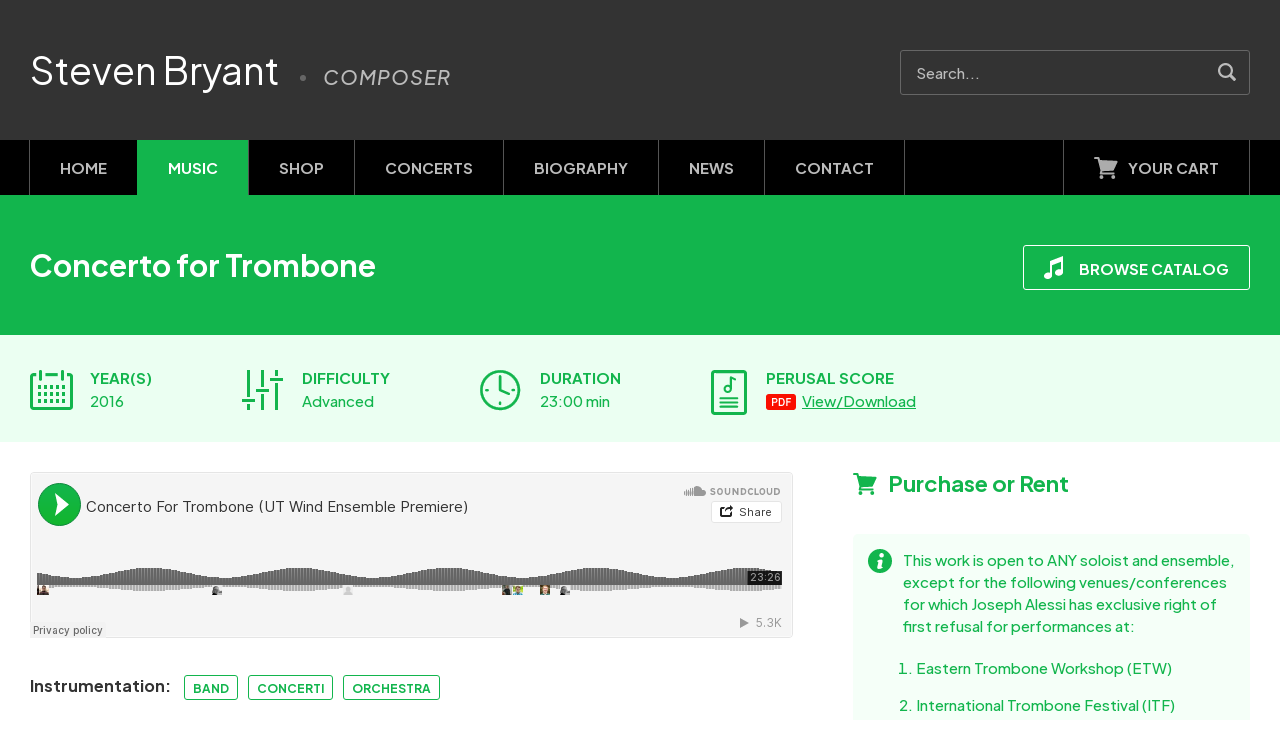

--- FILE ---
content_type: text/html; charset=UTF-8
request_url: https://www.stevenbryant.com/music/catalog/concerto-for-trombone
body_size: 6147
content:
<!doctype html>

<html lang="en">
	<head>
		<meta charset="utf-8">
		<meta http-equiv="X-UA-Compatible" content="IE=edge,chrome=1">
		<meta name="viewport" content="width=device-width, initial-scale=1, user-scalable=no">
		<meta name="copyright" content="2026 Steven Bryant">
		<meta name="credit" content="Toitoit - https://toitoit.com">
		<meta name="theme-color" content="#000000">

		<link rel="stylesheet" href="/css/global.css?1720029619">
<meta name='robots' content='index, follow, max-image-preview:large, max-snippet:-1, max-video-preview:-1' />

	<title>Concerto for Trombone &#8211; Music &#8211; Steven Bryant</title>
	<meta name="description" content="Commissioned for Joseph Alessi by a consortium of ensembles led by Jerry Junkin the Dallas Winds, and the University of Texas at Austin. My first inkling" />
	<link rel="canonical" href="https://www.stevenbryant.com/music/catalog/concerto-for-trombone" />
	<meta property="og:locale" content="en_US" />
	<meta property="og:type" content="article" />
	<meta property="og:title" content="Concerto for Trombone &#8211; Music &#8211; Steven Bryant" />
	<meta property="og:description" content="Commissioned for Joseph Alessi by a consortium of ensembles led by Jerry Junkin the Dallas Winds, and the University of Texas at Austin. My first inkling" />
	<meta property="og:url" content="https://www.stevenbryant.com/music/catalog/concerto-for-trombone" />
	<meta property="og:site_name" content="Steven Bryant" />
	<meta property="article:publisher" content="https://www.facebook.com/stevenbryant" />
	<meta property="article:modified_time" content="2024-06-21T15:05:16+00:00" />
	<meta property="og:image" content="https://www.stevenbryant.com/wp-content/uploads/2024/07/facebook.v4.jpg" />
	<meta property="og:image:width" content="1200" />
	<meta property="og:image:height" content="630" />
	<meta property="og:image:type" content="image/jpeg" />
	<meta name="twitter:card" content="summary_large_image" />
	<meta name="twitter:site" content="@SBryantComposer" />
	<script type="application/ld+json" class="yoast-schema-graph">{"@context":"https://schema.org","@graph":[{"@type":"WebPage","@id":"https://www.stevenbryant.com/music/catalog/concerto-for-trombone","url":"https://www.stevenbryant.com/music/catalog/concerto-for-trombone","name":"Concerto for Trombone &#8211; Music &#8211; Steven Bryant","isPartOf":{"@id":"https://www.stevenbryant.com/#website"},"datePublished":"2015-05-26T11:59:38+00:00","dateModified":"2024-06-21T15:05:16+00:00","description":"Commissioned for Joseph Alessi by a consortium of ensembles led by Jerry Junkin the Dallas Winds, and the University of Texas at Austin. My first inkling","breadcrumb":{"@id":"https://www.stevenbryant.com/music/catalog/concerto-for-trombone#breadcrumb"},"inLanguage":"en-US","potentialAction":[{"@type":"ReadAction","target":["https://www.stevenbryant.com/music/catalog/concerto-for-trombone"]}]},{"@type":"BreadcrumbList","@id":"https://www.stevenbryant.com/music/catalog/concerto-for-trombone#breadcrumb","itemListElement":[{"@type":"ListItem","position":1,"name":"Home","item":"https://www.stevenbryant.com/"},{"@type":"ListItem","position":2,"name":"Pieces","item":"https://www.stevenbryant.com/music/catalog"},{"@type":"ListItem","position":3,"name":"Concerto for Trombone"}]},{"@type":"WebSite","@id":"https://www.stevenbryant.com/#website","url":"https://www.stevenbryant.com/","name":"Steven Bryant","description":"Composer","publisher":{"@id":"https://www.stevenbryant.com/#/schema/person/2068cbc182e77678724f1eaad040965f"},"inLanguage":"en-US"},{"@type":["Person","Organization"],"@id":"https://www.stevenbryant.com/#/schema/person/2068cbc182e77678724f1eaad040965f","name":"Steven","image":{"@type":"ImageObject","inLanguage":"en-US","@id":"https://www.stevenbryant.com/#/schema/person/image/","url":"https://secure.gravatar.com/avatar/01a508f9a5b7bcf336f78af6ce8d96f50514061706ffc053ec78c6d06fecd856?s=96&d=mm&r=g","contentUrl":"https://secure.gravatar.com/avatar/01a508f9a5b7bcf336f78af6ce8d96f50514061706ffc053ec78c6d06fecd856?s=96&d=mm&r=g","caption":"Steven"},"logo":{"@id":"https://www.stevenbryant.com/#/schema/person/image/"},"sameAs":["https://www.stevenbryant.com","https://www.facebook.com/stevenbryant","https://www.instagram.com/sbryantcomposer","https://x.com/SBryantComposer","https://www.youtube.com/user/stevenbryantmusic","https://soundcloud.com/stevenbryant"]}]}</script>


<style id='wp-img-auto-sizes-contain-inline-css' type='text/css'>
img:is([sizes=auto i],[sizes^="auto," i]){contain-intrinsic-size:3000px 1500px}
/*# sourceURL=wp-img-auto-sizes-contain-inline-css */
</style>
<link rel='stylesheet' id='events-manager-css' href='https://www.stevenbryant.com/wp-content/plugins/events-manager/includes/css/events-manager.min.css?ver=7.2.3' type='text/css' media='all' />
		<link rel="stylesheet" href="/css/music.css?1719347008">


		<link rel="icon" href="/favicon.ico" sizes="any">
		<link rel="icon" href="/favicon.svg" type="image/svg+xml">
		<link rel="apple-touch-icon" href="/apple-touch-icon.png">

		<link rel="dns-prefetch" href="//use.typekit.net">
		<link rel="dns-prefetch" href="//fonts.googleapis.com">
	</head>
	<body class="music">
		<p class="skip"><a href="#content">Skip to Content</a></p>

		<header id="primary">
			<div class="container">
				<figure id="logo">
					<h1><a href="/">Steven Bryant</a></h1>
					<p id="tagline">Composer</p>
				</figure>

				<form id="searchForm" class="searchForm" method="get" action="/">
					<fieldset>
						<input type="text" id="s" name="s" value="" placeholder="Search...">
						<button type="submit" title="Go!">Search</button>
					</fieldset>
				</form>
			</div> <!-- container -->
		</header> <!-- header -->

		<nav id="primaryNavWrapper">
			<div class="container">
<nav id="primary" class="menu-primary-container"><ul id="menu-primary" class="clearfix"><li id="menu-item-4853" class="home menu-item menu-item-type-post_type menu-item-object-page menu-item-home menu-item-4853"><a href="https://www.stevenbryant.com/">Home</a></li>
<li id="menu-item-97" class="music menu-item menu-item-type-post_type_archive menu-item-object-music current-menu-item menu-item-97"><a href="https://www.stevenbryant.com/music/catalog" aria-current="page">Music</a></li>
<li id="menu-item-2126" class="shop menu-item menu-item-type-post_type menu-item-object-page menu-item-2126"><a href="https://www.stevenbryant.com/shop">Shop</a></li>
<li id="menu-item-19" class="concerts menu-item menu-item-type-post_type_archive menu-item-object-event menu-item-19"><a href="https://www.stevenbryant.com/concerts">Concerts</a></li>
<li id="menu-item-14" class="biography menu-item menu-item-type-post_type menu-item-object-page menu-item-14"><a href="https://www.stevenbryant.com/biography">Biography</a></li>
<li id="menu-item-20" class="blog menu-item menu-item-type-taxonomy menu-item-object-category menu-item-20"><a href="https://www.stevenbryant.com/news">News</a></li>
<li id="menu-item-15" class="contact menu-item menu-item-type-post_type menu-item-object-page menu-item-15"><a href="https://www.stevenbryant.com/contact">Contact</a></li>
</ul></nav>				<p id="launchCart"><a href="https://www.e-junkie.com/ecom/gb.php?c=cart&amp;cl=231602&amp;ejc=2" class="ejunkieCart">Your Cart</a></p>
			</div> <!-- container -->
		</nav> <!-- primaryNavWrapper -->
		<main id="content">
			<header id="introduction">
				<div class="container">
					<h2 class="pieceTitle"><strong>Concerto for Trombone</strong></h2>

					<p class="buttons"><a href="/music/catalog" class="button return">Browse Catalog</a></p>
				</div> <!-- container -->
			</header> <!-- introduction -->

			<section id="filters">
				<div class="container">
<ul id="overview">
<li class="years"><h4>Year(s)</h4><p>2016</p></li>
<li class="difficulty"><h4>Difficulty</h4><p>Advanced</p></li>
<li class="duration"><h4>Duration</h4><p>23:00 min</p></li>
<li class="perusalScore"><h4>Perusal Score</h4><p><a href="https://www.stevenbryant.com/wp-content/uploads/2015/05/BRYANT-Concerto-for-Trombone-SCORE-PERUSAL-NOT-FOR-PERFORMANCE.pdf" target="_blank">View/Download</a></p></li>
</ul> <!-- overview -->
				</div> <!-- container -->
			</section> <!-- filters -->

			<div class="container">
				<div class="columns clearfix">
					<div class="primary">
<iframe width="100%" height="166" scrolling="no" frameborder="no" allow="autoplay" src="https://w.soundcloud.com/player/?url=https%3A//api.soundcloud.com/tracks/265350027&color=12B54D&show_artwork=false&auto_play=false&hide_related=false&show_comments=true&show_user=false&show_reposts=false&show_teaser=true"></iframe><div class="instrumentation"><h4>Instrumentation:</h4> <a href="/music/catalog?instrumentation=band">Band</a><a href="/music/catalog?instrumentation=concerti">Concerti</a><a href="/music/catalog?instrumentation=orchestra">Orchestra</a></div>
<div class="genres"><h4>Genres:</h4> <a href="/music/catalog?genre=concerto">Concerto</a><a href="/music/catalog?genre=trombone">Trombone</a></div>
<p>Commissioned for Joseph Alessi by a consortium of ensembles led by Jerry Junkin the Dallas Winds, and the University of Texas at Austin.</p>
<div class="videoWrapper"><iframe title="Bryant: Concerto for Trombone" width="500" height="281" src="https://www.youtube.com/embed/K7dIHF_G2WI?feature=oembed" frameborder="0" allow="accelerometer; autoplay; clipboard-write; encrypted-media; gyroscope; picture-in-picture; web-share" referrerpolicy="strict-origin-when-cross-origin" allowfullscreen></iframe></div>
<p>My first inkling to write a concerto for Joe Alessi came when we shared a program at the University of Miami in November, 2011. He was performing John Mackey’s concerto, Harvest, with Gary Green and the Frost Wind Ensemble, and my own <a href="http://www.stevenbryant.com/music/catalog/concerto-for-wind-ensemble" rel="noopener noreferrer">Concerto for Wind Ensemble</a> followed on the same program. Joe very generously came out to sit in the audience after his performance to hear my work, and the following year at the Midwest Clinic in Chicago, we finally had a chance to sit down for coffee, and with the support of Jerry Junkin, put this project into motion.</p>
<p>In creating music specifically for <a href="http://josephalessi.com" target="_blank" rel="noopener noreferrer">Joseph Alessi</a>, I was drawn to his expressive, unbelievably beautiful tone on the instrument, as well as his ability to flatten everything in his path without sacrificing that beauty. In movement I, I sought to “hide” his tone by having him play much of the time muted, and making the music pungent, nasal, and somewhat irritating at times, in order to heighten the open, melodic unveiling in the second movement. The final movement harnesses his power to create a state of euphoria.</p>
<p>Unlike most of my other music, I initially created a long (for me) melody instead of a short motive as the basis of all three movements of the work, and drew motivic material from that as needed. Despite my original intention, the full, uninterrupted melody never makes an appearance in the piece. Also of note, a particular four-note chord from movement IV of Webern’s Six Pieces for Orchestra informs the work. I quoted this same work of Webern in my Concerto for Wind Ensemble, the work Joe first heard in Miami which sparked his interest in my music, so it serves as a subtle connecting thread between these two events. The music is absolute – there is no program or storyline apart from the inherent drama of the soloist dancing around (and often above!) the ensemble in the Concerto’s traditional fast-slow-fast movement structure.</p>
<h4>Commissioners</h4>
<ul>
<li>Arizona State University, Gary Hill</li>
<li>Auburn University, Rick Good</li>
<li>Central Missouri University, Scott Lubaroff</li>
<li>Crane School of Music, Brian K. Doyle</li>
<li>Illinois State University, Martin H. Seggelke</li>
<li>Michigan Technological University, Mike Christianson</li>
<li>Ridgewood Concert Band, Chris Wilhjelm</li>
<li>Southeastern Oklahoma State University, Erin Cooper</li>
<li>Tennessee Tech University, Joe Hermann</li>
<li>The University of Florida, David Waybright</li>
<li>The University of Kentucky, Cody Birdwell</li>
<li>University of Redlands, Eddie R. Smith</li>
<li>The University of South Carolina, Scott Weiss</li>
<li>The University of Texas at Austin, Jerry Junkin</li>
<li>The University of Wisconsin, Scott Teeple</li>
<li>Western Michigan University, Scott Boerma</li>
<li>Western Washington University, Christopher Bianco</li>
<li>Yale University, Thomas Duffy</li>
</ul>
<p><strong>Commissioned by:</strong> Dallas Winds, UT Austin Wind Ensemble, and a consortium of ensembles</p>
<p><strong>Dedicated to:</strong> Joseph Alessi</p>
<h3>Premiered</h3>
<p>February 19th, 2016. Joseph Alessi, Trombone; University of Texas Austin Wind Ensemble, Jerry Junkin, conductor<br />
February 23rd, 2016. Joseph Alessi, Trombone; Dallas Winds, Jerry Junkin, conductor</p>
<h3>Technical Info</h3>
<p><a href="#" id="toggleInstrumentation">View Instrumentation List</a></p><div id="instrumentationWrapper">
<p>Flute I &#8211; I &#8211; III<br />
Oboe I &#8211; II<br />
Clarinet in Bb I &#8211; II &#8211; III<br />
Bassoon I &#8211; II</p>
<p>Horn in F I &#8211; II &#8211; III &#8211; IV<br />
Trumpet in Bb I &#8211; II &#8211; III<br />
Trombone I &#8211; II &#8211; III<br />
Tuba</p>
<p>Contrabass<br />
Piano<br />
Harp</p>
<p>Timpani<br />
Perc. 1: Bass Drum, Crotales, Xylophone, Suspended Cymbal, Sandblocks<br />
Perc. 2: Glockenspiel, Sandblocks, Marimba, Vibraphone (shared with Perc. 3)<br />
Perc. 3: Vibraphone, Marimba (shared with Perc. 2)<br />
Perc. 4: Vibraphone, Marimba (shared with Perc. 2)</p>
</div>
					</div> <!-- primary -->

					<div class="sidebar">
<div id="purchaseRentWrapper">
<h3 class="purchaseRent">Purchase or Rent</h3>
<div class="response info">
<p>This work is open to ANY soloist and ensemble, except for the following venues/conferences for which Joseph Alessi has exclusive right of first refusal for performances at:</p>

<ol>
<li>Eastern Trombone Workshop (ETW)</li>
<li>International Trombone Festival (ITF)</li>
<li>Cabrillo Music Festival</li>
<li>The Midwest Clinic</li>
<li>Texas Music Educators Association (TMEA) Convention</li>
<li>American Bandmasters (ABA) Convention</li>
<li>College Band Directors National Association (CBDNA) conventions</li>
</ol>

<p>Other soloists may perform the work at these specified festivals/conferences only with the explicit prior permission of Joseph Alessi.</p>
</div>

<div class="product">
<h4>Score for Purchase</h4>
<a href="https://www.e-junkie.com/ecom/gb.php?c=cart&ejc=2&cl=231602&i=1494701" class="button ejunkie">PDF: $90 <span>Buy</span></a>
</div>

<div class="product">
<h4>Parts Only for Rental</h4>
<a href="https://www.e-junkie.com/ecom/gb.php?c=cart&ejc=2&cl=231602&i=1535256" class="button ejunkie">PDF: $495 <span>Rent</span></a>
</div>

<div class="product">
<h4>Additional Performance</h4>
<a href="https://www.e-junkie.com/ecom/gb.php?c=cart&ejc=2&cl=231602&i=1535258" class="button ejunkie">$100 each <span>Rent</span></a>
</div>

<div class="product">
<h4>Piano Reduction (Score and Solo Part)</h4>
<a href="https://www.e-junkie.com/ecom/gb.php?&c=cart&ejc=2&cl=231602&i=1611102" class="button ejunkie">PDF: $50 <span>Buy</span></a>
</div></div>
<div class="response info noMargin"><p>View the <a href="/shop">Shop</a> page for more information.</p></div>

						<section id="share">
							<a href="https://www.facebook.com/sharer/sharer.php?u=https%3A%2F%2Fwww.stevenbryant.com%2Fmusic%2Fcatalog%2Fconcerto-for-trombone" class="share facebook" target="_blank" rel="noopener noreferrer" data-network="facebook">Facebook</a>
							<a href="https://twitter.com/intent/tweet?text=Concerto+for+Trombone%2C+by+Steven+Bryant&url=https%3A%2F%2Fwww.stevenbryant.com%2Fmusic%2Fcatalog%2Fconcerto-for-trombone" class="share x" target="_blank" rel="noopener noreferrer" data-network="x">X</a>
							<a href="whatsapp://send?text=Concerto+for+Trombone%2C+by+Steven+Bryant%20-%20https%3A%2F%2Fwww.stevenbryant.com%2Fmusic%2Fcatalog%2Fconcerto-for-trombone" class="share whatsapp">WhatsApp</a>
						</section> <!-- share -->
					</div> <!-- sidebar -->
				</div> <!-- columns -->
			</div> <!-- container -->
		</main> <!-- content -->

		<footer id="primary">
			<section id="subscribeWrapper">
				<div class="container">
					<h2>Join my Mailing List</h2>

<p>No spam, no fluff, just occasional updates about my latest music. I won’t share your information with anyone, ever.</p>

					<form id="subscribeFormFooter" class="default recaptchaForm" method="post" action="/subscribe">
						<fieldset>
							<input type="email" name="email" id="email" placeholder="Email Address" required>
							<input type="text" name="firstName" id="firstName" placeholder="First Name" required>
							<input type="text" name="lastName" id="lastName" placeholder="Last Name" required>

							<button type="submit">Subscribe</button>
							<input type="hidden" name="subscribeSubmitFooter" value="1">
						</fieldset>
					</form>

					<p id="recaptcha">This site is protected by reCAPTCHA and the Google <a href="https://policies.google.com/privacy" target="_blank">Privacy Policy</a> and <a href="https://policies.google.com/terms" target="_blank">Terms of Service</a> apply.</p>
				</div> <!-- container -->
			</section> <!-- subscribeWrapper -->

			<section id="legalWrapper">
				<div class="container">
					<ul class="social">
						<li class="sFacebook"><a href="https://www.facebook.com/stevenbryant" title="Facebook">Facebook</a></li>
						<li class="sInstagram"><a href="https://www.instagram.com/sbryantcomposer" title="Instagram">Instagram</a></li>
						<li class="sYouTube"><a href="https://www.youtube.com/user/stevenbryantmusic" title="YouTube">YouTube</a></li>
						<li class="sSoundCloud"><a href="https://soundcloud.com/stevenbryant" title="SoundCloud">SoundCloud</a></li>
					</ul> <!-- social -->

<nav id="secondary" class="menu-secondary-container"><ul id="menu-secondary" class="menu"><li id="menu-item-18" class="menu-item menu-item-type-post_type menu-item-object-page menu-item-privacy-policy menu-item-18"><a rel="privacy-policy" href="https://www.stevenbryant.com/privacy-policy">Privacy Policy</a></li>
<li id="menu-item-17" class="menu-item menu-item-type-post_type menu-item-object-page menu-item-17"><a href="https://www.stevenbryant.com/terms-conditions">Terms &#038; Conditions</a></li>
</ul></nav>
					<p id="copyright">Copyright 2026 Steven Bryant</p>
				</div> <!-- container -->
			</section> <!-- legalWrapper -->
		</footer>

		<script src="/js/jquery/min/jquery-3.7.1.min.js"></script>
		<script src="/js/jquery/min/jquery-ui.min.js?1720028807"></script>
		<script src="/js/min/navigation.min.js?1719315037"></script>
		<script src="/js/min/select2.min.js?1713458054"></script>
		<script src="/js/jquery/min/jquery.magnific-popup.min.js?1509664990"></script>
		<script src="/js/min/onload.min.js?1719314998"></script>

		<script>function EJEJC_lc(th) { return false; }</script>
		<script>function EJEJC_config() { EJEJC_INITCSS = false; }</script>
		<script src="//www.e-junkie.com/ecom/box.js"></script>

<script type="speculationrules">
{"prefetch":[{"source":"document","where":{"and":[{"href_matches":"/*"},{"not":{"href_matches":["/wp-*.php","/wp-admin/*","/wp-content/uploads/*","/wp-content/*","/wp-content/plugins/*","/wp-content/themes/stevenbryant/*","/*\\?(.+)"]}},{"not":{"selector_matches":"a[rel~=\"nofollow\"]"}},{"not":{"selector_matches":".no-prefetch, .no-prefetch a"}}]},"eagerness":"conservative"}]}
</script>
		<script src="/js/min/music.min.js?1719341347"></script>
	</body>
</html>

--- FILE ---
content_type: text/css
request_url: https://www.stevenbryant.com/css/global.css?1720029619
body_size: 11873
content:
@import "https://fonts.googleapis.com/css2?family=Plus+Jakarta+Sans:ital,wght@0,400;0,500;0,700;0,800;1,400;1,500;1,700;1,800&display=swap";@import "https://cdn.jsdelivr.net/npm/select2@4.1.0-rc.0/dist/css/select2.css";*,:after,:before{box-sizing:border-box}html{position:relative;min-height:100vh;overflow-y:scroll}body{display:flex;flex-direction:column;align-items:stretch;min-height:100vh;margin:0}.container{position:relative;max-width:1500px;margin:0 auto;padding:0 30px;text-align:left}.block{position:relative;margin:0 0 50px 0;padding:0;background-color:#fff}.block>.soundCloudWrapper:last-child,.block>.videoWrapper:last-child,.block>p:last-child{margin-bottom:0}.highlight{margin:0!important;padding:0!important;background-color:#ddd}main#content{position:relative;flex-grow:1;margin:0;padding:0;z-index:80}main#content>.container{padding:30px}main#content .columns{display:flex;flex-direction:row;flex-wrap:nowrap}main#content .columns .primary{position:relative;width:calc(65% - 30px);margin-right:30px}main#content .columns .sidebar{position:relative;width:calc(35% - 30px);margin-left:30px}.clearfix:after,.clearfix:before{display:block;overflow:hidden;visibility:hidden;width:0;height:0;font-size:0;line-height:0;content:"."}.clearfix:after{clear:both}.clear{clear:both;display:block;overflow:hidden;visibility:hidden;width:0;height:0}.flexbox{display:flex;flex-direction:row;flex-wrap:wrap;align-content:flex-start;margin:0 -10px}.flexbox>a:link,.flexbox>a:visited,.flexbox>article{position:relative;align-self:stretch;margin:0 10px 20px 10px;padding:0;text-decoration:none!important}.flexbox>a:link blockquote,.flexbox>a:visited blockquote,.flexbox>article blockquote{margin:0 0 0 30px;padding:0}.flexbox>a:active,.flexbox>a:hover{text-decoration:none!important}.flexbox.tiles{align-items:flex-start;justify-content:stretch}.flexbox.tiles>a:link,.flexbox.tiles>a:visited,.flexbox.tiles>article{display:flex;flex-direction:column;padding:20px;background-color:#fff;border:1px solid #ddd}.flexbox.tiles>a:link .excerpt,.flexbox.tiles>a:visited .excerpt,.flexbox.tiles>article .excerpt{flex-grow:1}.flexbox.tiles>a:link .viewPost,.flexbox.tiles>a:visited .viewPost,.flexbox.tiles>article .viewPost{margin:20px 0 0 0;font-weight:700;text-transform:uppercase}.flexbox.one>a:link,.flexbox.one>a:visited,.flexbox.one>article{flex:0 1 100%}.flexbox.two>a:link,.flexbox.two>a:visited,.flexbox.two>article{flex:0 1 calc((100% - 40px) / 2)}.flexbox.three>a:link,.flexbox.three>a:visited,.flexbox.three>article{flex:0 1 calc((100% - 60px) / 3)}.flexbox.four>a:link,.flexbox.four>a:visited,.flexbox.four>article{flex:0 1 calc((100% - 80px) / 4)}.flexbox.five>a:link,.flexbox.five>a:visited,.flexbox.five>article{flex:0 1 calc((100% - 100px) / 5)}.flexbox.six>a:link,.flexbox.six>a:visited,.flexbox.six>article{flex:0 1 calc((100% - 120px) / 6)}@media screen and (max-width:1440px){.flexbox.six>a:link,.flexbox.six>a:visited,.flexbox.six>article{flex:0 1 calc((100% - 100px) / 5)}}@media screen and (min-width:501px) and (max-width:1280px){.flexbox.six>a:link,.flexbox.six>a:visited,.flexbox.six>article{flex:0 1 calc((100% - 60px) / 3)}}@media screen and (max-width:500px){.flexbox.three,.flexbox.two{margin:0 0 20px 0}.flexbox.three>a:link,.flexbox.three>a:visited,.flexbox.three>article,.flexbox.two>a:link,.flexbox.two>a:visited,.flexbox.two>article{flex:0 1 100%;margin:0 0 20px 0}.flexbox.five,.flexbox.four,.flexbox.six{flex-wrap:wrap}.flexbox.five>a:link,.flexbox.five>a:visited,.flexbox.five>article,.flexbox.four>a:link,.flexbox.four>a:visited,.flexbox.four>article,.flexbox.six>a:link,.flexbox.six>a:visited,.flexbox.six>article{flex:0 1 calc((100% - 40px) / 2)}}html{font-size:62.5%;-webkit-text-size-adjust:none;-moz-text-size-adjust:none;text-size-adjust:none}body{font-family:"Plus Jakarta Sans","Segoe UI",Tahoma,"Helvetica Neue",Helvetica,Arial,sans-serif;font-weight:500;font-size:1.5rem;line-height:2.2rem;color:#666;-webkit-font-smoothing:antialiased;-moz-osx-font-smoothing:grayscale}h1{margin:0 0 20px 0;font-family:"Plus Jakarta Sans","Segoe UI",Tahoma,"Helvetica Neue",Helvetica,Arial,sans-serif;font-weight:700;font-size:3rem;line-height:3rem}h1,h1 a:link,h1 a:visited{color:#000}h2{position:relative;margin:0 0 20px 0;font-family:"Plus Jakarta Sans","Segoe UI",Tahoma,"Helvetica Neue",Helvetica,Arial,sans-serif;font-weight:700;font-size:2.2rem;line-height:3rem;text-transform:uppercase;letter-spacing:0.1rem}h2,h2 a:link,h2 a:visited{text-decoration:none;color:#000}h3{margin:0 0 20px 0;font-family:"Plus Jakarta Sans","Segoe UI",Tahoma,"Helvetica Neue",Helvetica,Arial,sans-serif;font-weight:700;font-size:2.2rem;line-height:2.5rem}h3,h3 a:link,h3 a:visited{color:#12B54D}h4{margin:0 0 20px 0;font-family:"Plus Jakarta Sans","Segoe UI",Tahoma,"Helvetica Neue",Helvetica,Arial,sans-serif;font-weight:700;font-size:1.6rem;line-height:2.5rem}h4,h4 a:link,h4 a:visited{color:#333}small{display:inline-block;font-size:1.3rem;line-height:1.7rem}p.meta{margin:0 0 20px 0;font-weight:700;font-size:1.3rem;line-height:1.3rem;text-transform:uppercase;color:#888}p.meta.single{font-size:1.6rem;line-height:1.6rem}.subtle{color:#666}acronym{border-bottom:1px dotted #666;cursor:help}b,strong{font-weight:700}blockquote{margin:0 0 20px 60px;padding:0}blockquote p{position:relative;margin-bottom:10px}blockquote p:first-of-type:before{position:absolute;top:-1.7rem;margin-left:-5.5rem;content:"\201C";font-family:"Plus Jakarta Sans","Segoe UI",Tahoma,"Helvetica Neue",Helvetica,Arial,sans-serif;font-style:normal;font-weight:700;font-size:8rem;line-height:8rem;color:#ddd}blockquote ol,blockquote p,blockquote ul{font-style:italic;color:#666}blockquote cite{display:block;margin:0;font-size:1.5rem;font-style:normal;color:#888}.pieceTitle strong{font-weight:700}.pieceTitle em{font-weight:500;font-style:normal}.pieceTitle .featured,.pieceTitle .inResidence,.pieceTitle .new{margin-left:10px}.featured,.inResidence,.new{display:inline-block;margin:0;padding:0 10px;font-size:1.2rem;line-height:2.5rem;height:2.5rem;text-transform:uppercase;text-decoration:none;color:#fff;background-color:#12B54D;border:1px solid #12B54D;border-radius:3px}.featured{color:#0B6F2F;background-color:#ABEFBE;border:1px solid #ABEFBE}a:link,a:visited{text-decoration:underline;color:#12B54D}a:hover{text-decoration:underline;color:#0B6F2F}a:active{text-decoration:none;color:#063F19}:focus{outline:none!important}a.pdf:link,a.pdf:visited{color:#fa0f00;margin:0}a.pdf:hover{color:#c70c00}a.pdf:active{color:#940900}.subCategories{display:block;margin:0;padding:0;font-size:0;line-height:0}.subCategories li{display:inline-block;margin:0 1px 0 0;padding:0;list-style-type:none}.subCategories li a:link,.subCategories li a:visited{display:block;margin:0;padding:0 20px;font-weight:700;font-size:1.5rem;height:4.5rem;line-height:4.5rem;text-transform:uppercase;text-decoration:none;color:#fff;background-color:#0f953f;border-left:none;outline:none}.subCategories li:first-child a:link,.subCategories li:first-child a:visited{border-radius:3px 0 0 3px}.subCategories li:last-child{margin-right:0}.subCategories li:last-child a:link,.subCategories li:last-child a:visited{border-radius:0 3px 3px 0}.subCategories li a:hover{text-decoration:none;color:#000;background-color:#fff}.subCategories li.active a:link,.subCategories li.active a:visited,.subCategories li.current-menu-item a:link,.subCategories li.current-menu-item a:visited,.subCategories li.current_page_item a:link,.subCategories li.current_page_item a:visited{color:#fff;background-color:#0B6F2F}dl a[href$='.doc'],dl a[href$='.docx'],dl a[href$='.pdf'],dl a[href$='.ppsx'],dl a[href$='.ppt'],dl a[href$='.pptx'],dl a[href$='.xls'],dl a[href$='.xlsx'],ol a[href$='.doc'],ol a[href$='.docx'],ol a[href$='.pdf'],ol a[href$='.ppsx'],ol a[href$='.ppt'],ol a[href$='.pptx'],ol a[href$='.xls'],ol a[href$='.xlsx'],p a[href$='.doc'],p a[href$='.docx'],p a[href$='.pdf'],p a[href$='.ppsx'],p a[href$='.ppt'],p a[href$='.pptx'],p a[href$='.xls'],p a[href$='.xlsx'],table a[href$='.doc'],table a[href$='.docx'],table a[href$='.pdf'],table a[href$='.ppsx'],table a[href$='.ppt'],table a[href$='.pptx'],table a[href$='.xls'],table a[href$='.xlsx'],ul a[href$='.doc'],ul a[href$='.docx'],ul a[href$='.pdf'],ul a[href$='.ppsx'],ul a[href$='.ppt'],ul a[href$='.pptx'],ul a[href$='.xls'],ul a[href$='.xlsx']{position:relative;display:inline;padding:0 0 0 36px;margin-left:3px}dl a[href$='.doc']:before,dl a[href$='.docx']:before,dl a[href$='.pdf']:before,dl a[href$='.ppsx']:before,dl a[href$='.ppt']:before,dl a[href$='.pptx']:before,dl a[href$='.xls']:before,dl a[href$='.xlsx']:before,ol a[href$='.doc']:before,ol a[href$='.docx']:before,ol a[href$='.pdf']:before,ol a[href$='.ppsx']:before,ol a[href$='.ppt']:before,ol a[href$='.pptx']:before,ol a[href$='.xls']:before,ol a[href$='.xlsx']:before,p a[href$='.doc']:before,p a[href$='.docx']:before,p a[href$='.pdf']:before,p a[href$='.ppsx']:before,p a[href$='.ppt']:before,p a[href$='.pptx']:before,p a[href$='.xls']:before,p a[href$='.xlsx']:before,table a[href$='.doc']:before,table a[href$='.docx']:before,table a[href$='.pdf']:before,table a[href$='.ppsx']:before,table a[href$='.ppt']:before,table a[href$='.pptx']:before,table a[href$='.xls']:before,table a[href$='.xlsx']:before,ul a[href$='.doc']:before,ul a[href$='.docx']:before,ul a[href$='.pdf']:before,ul a[href$='.ppsx']:before,ul a[href$='.ppt']:before,ul a[href$='.pptx']:before,ul a[href$='.xls']:before,ul a[href$='.xlsx']:before{position:absolute;top:3px;left:0;width:30px;height:16px;background:transparent url("/img/global/iconSprite.v6.svg") 0 -150px no-repeat;content:"";z-index:0}dl a[href$='.xls']:before,dl a[href$='.xlsx']:before,ol a[href$='.xls']:before,ol a[href$='.xlsx']:before,p a[href$='.xls']:before,p a[href$='.xlsx']:before,table a[href$='.xls']:before,table a[href$='.xlsx']:before,ul a[href$='.xls']:before,ul a[href$='.xlsx']:before{background-position:-50px -150px}dl a[href$='.ppsx']:before,dl a[href$='.ppt']:before,dl a[href$='.pptx']:before,ol a[href$='.ppsx']:before,ol a[href$='.ppt']:before,ol a[href$='.pptx']:before,p a[href$='.ppsx']:before,p a[href$='.ppt']:before,p a[href$='.pptx']:before,table a[href$='.ppsx']:before,table a[href$='.ppt']:before,table a[href$='.pptx']:before,ul a[href$='.ppsx']:before,ul a[href$='.ppt']:before,ul a[href$='.pptx']:before{background-position:-100px -150px}dl a[href$='.pdf']:before,ol a[href$='.pdf']:before,p a[href$='.pdf']:before,table a[href$='.pdf']:before,ul a[href$='.pdf']:before{background-position:-150px -150px}.categories a:link,.categories a:visited,.editLink a:link,.editLink a:visited,.genres a:link,.genres a:visited,.instrumentation a:link,.instrumentation a:visited{display:inline-block;margin:0 10px 0 0;padding:0 8px;font-weight:700;font-size:1.2rem;line-height:2.5rem;height:2.5rem;text-transform:uppercase;text-decoration:none;vertical-align:middle;color:#12B54D;background-color:transparent;border:1px solid #12B54D;border-radius:3px}.categories a:hover,.editLink a:hover,.genres a:hover,.instrumentation a:hover{color:#fff;background-color:#12B54D}ol,ul{margin:0 0 20px 0;padding:0}ol li,ul li{margin:0 0 15px 30px;padding:0}ol li:last-child,ul li:last-child{margin-bottom:0}ul li{list-style-type:disc}header#primary{position:relative;margin:0;padding:0;background-color:#333}header#primary>.container{padding:50px 30px}header#primary #logo{margin:0}header#primary #logo h1{display:inline-block;margin:0 auto;padding:0;font-family:"Plus Jakarta Sans","Segoe UI",Tahoma,"Helvetica Neue",Helvetica,Arial,sans-serif;font-weight:400;font-size:3.8rem;line-height:3.8rem;letter-spacing:0;vertical-align:middle}header#primary #logo h1 a:link,header#primary #logo h1 a:visited{display:block;text-decoration:none;color:#fff}header#primary #logo #tagline{position:relative;display:inline-block;margin:0;padding:17px 0 3px 40px;font-weight:500;font-size:2rem;line-height:2rem;text-transform:uppercase;font-style:italic;letter-spacing:0.1rem;color:#bbb;vertical-align:middle}header#primary #logo #tagline:before{position:absolute;top:25px;left:17px;width:6px;height:6px;background-color:#666;border-radius:100%;content:"";z-index:0}header#primary #searchForm{position:absolute;top:50px;right:30px;width:350px}header#primary #searchForm fieldset{border:none;padding:0}header#primary #searchForm input[type=text]{width:100%;margin:0;color:#ddd;background-color:transparent;border:1px solid #666;box-shadow:none}header#primary #searchForm input[type=text]:focus{color:#fff;background-color:#000}header#primary #searchForm button{position:absolute;top:0;right:0;width:4.5rem;height:4.5rem;text-indent:-9999rem;border:none;background-color:transparent;cursor:pointer}header#primary #searchForm button:before{position:absolute;top:13px;left:13px;width:20px;height:20px;background:transparent url("/img/global/iconSprite.v6.svg") -400px 0 no-repeat;content:"";z-index:0}header#primary #searchForm button:hover:before{background-position:-400px -50px}#primaryNavWrapper{background-color:#000}#primaryNavWrapper nav#primary{display:block;margin:0;padding:0}#primaryNavWrapper nav#primary ul#menu-primary{display:block;margin:0;padding:0;font-size:0;line-height:0}#primaryNavWrapper nav#primary ul#menu-primary li{position:relative;display:inline-block;margin:0;padding:0;list-style-type:none}#primaryNavWrapper nav#primary ul#menu-primary li a:link,#primaryNavWrapper nav#primary ul#menu-primary li a:visited{position:relative;display:block;margin:0 0 0 -1px;padding:0 30px;font-family:"Plus Jakarta Sans","Segoe UI",Tahoma,"Helvetica Neue",Helvetica,Arial,sans-serif;font-weight:700;font-size:1.5rem;line-height:5.5rem;height:5.5rem;text-transform:uppercase;text-decoration:none;text-align:center;color:#bbb;background-color:#000;border-left:1px solid #545454;border-right:1px solid #545454}#primaryNavWrapper nav#primary ul#menu-primary li a:hover{text-decoration:none;color:#fff;background-color:#0B6F2F}#primaryNavWrapper nav#primary ul#menu-primary li a:active{text-decoration:none;color:#fff;background-color:#063F19}#primaryNavWrapper nav#primary ul#menu-primary li:first-child.current_page_item a:link,#primaryNavWrapper nav#primary ul#menu-primary li:first-child.current_page_item a:visited{color:#fff;background-color:#000;border-left:1px solid #545454;border-right:1px solid #545454}#primaryNavWrapper nav#primary ul#menu-primary li:first-child.current_page_item a:hover{background-color:#0B6F2F}#primaryNavWrapper nav#primary ul#menu-primary li:first-child.current_page_item a:active{background-color:#063F19}#primaryNavWrapper nav#primary ul#menu-primary li.current-category-ancestor a:link,#primaryNavWrapper nav#primary ul#menu-primary li.current-category-ancestor a:visited,#primaryNavWrapper nav#primary ul#menu-primary li.current-menu-ancestor a:link,#primaryNavWrapper nav#primary ul#menu-primary li.current-menu-ancestor a:visited,#primaryNavWrapper nav#primary ul#menu-primary li.current-menu-item a:link,#primaryNavWrapper nav#primary ul#menu-primary li.current-menu-item a:visited,#primaryNavWrapper nav#primary ul#menu-primary li.current-menu-parent a:link,#primaryNavWrapper nav#primary ul#menu-primary li.current-menu-parent a:visited,#primaryNavWrapper nav#primary ul#menu-primary li.current-page-ancestor a:link,#primaryNavWrapper nav#primary ul#menu-primary li.current-page-ancestor a:visited,#primaryNavWrapper nav#primary ul#menu-primary li.current-page-parent a:link,#primaryNavWrapper nav#primary ul#menu-primary li.current-page-parent a:visited,#primaryNavWrapper nav#primary ul#menu-primary li.current-post-ancestor a:link,#primaryNavWrapper nav#primary ul#menu-primary li.current-post-ancestor a:visited,#primaryNavWrapper nav#primary ul#menu-primary li.current_page_item a:link,#primaryNavWrapper nav#primary ul#menu-primary li.current_page_item a:visited{color:#fff;background-color:#12B54D;border-left:1px solid #12B54D;border-right:1px solid #12B54D}#primaryNavWrapper #launchCart{position:absolute;display:inline-block;top:0;right:30px;margin:0}#primaryNavWrapper #launchCart a:link,#primaryNavWrapper #launchCart a:visited{position:relative;display:block;margin:0;padding:0 30px 0 64px;font-family:"Plus Jakarta Sans","Segoe UI",Tahoma,"Helvetica Neue",Helvetica,Arial,sans-serif;font-weight:700;font-size:1.5rem;line-height:5.5rem;height:5.5rem;text-transform:uppercase;text-decoration:none;color:#bbb;border-left:1px solid #545454;border-right:1px solid #545454}#primaryNavWrapper #launchCart a:link:before,#primaryNavWrapper #launchCart a:visited:before{position:absolute;top:17px;left:30px;width:24px;height:22px;background:transparent url("/img/global/iconSprite.v6.svg") -350px 0 no-repeat;content:"";z-index:0}#primaryNavWrapper #launchCart a:hover{text-decoration:none;color:#fff;background-color:#0B6F2F}#primaryNavWrapper #launchCart a:hover:before{background-position:-350px -50px}#primaryNavWrapper #launchCart a:active{text-decoration:none;color:#fff;background-color:#063F19}#primaryNavWrapper.sticky{position:fixed;top:0;left:0;width:100%;box-shadow:0 1px 10px rgba(0,0,0,0.5);z-index:1000}#primaryNavWrapper .navigationController{display:none;position:relative;margin:0;padding:0 20px 0 60px;font-family:"Plus Jakarta Sans","Segoe UI",Tahoma,"Helvetica Neue",Helvetica,Arial,sans-serif;font-weight:700;font-size:1.5rem;line-height:5.5rem;height:5.5rem;text-transform:uppercase;color:#fff;background-color:#000;cursor:pointer}#primaryNavWrapper .navigationController:before{position:absolute;top:18px;left:20px;width:30px;height:30px;background:transparent url("/img/global/iconSprite.v6.svg") 0 -250px no-repeat;content:"";z-index:0}#primaryNavWrapper .navigationController.active:before{background-position:-50px -250px}#primaryNavWrapper.mobi>.container{padding:0}#primaryNavWrapper.mobi .navigationController{display:inline-block;width:50%}#primaryNavWrapper.mobi nav#primary{position:absolute;display:none;width:100%;background-color:#000;z-index:100}#primaryNavWrapper.mobi nav#primary ul#menu-primary li{display:block;width:100%;border-right:none}#primaryNavWrapper.mobi nav#primary ul#menu-primary li a:link,#primaryNavWrapper.mobi nav#primary ul#menu-primary li a:visited{display:block;width:100%;margin:0;font-size:1.8rem;line-height:5.5rem;height:5.5rem;background-color:#000;border:none;border-top:1px solid #545454}#primaryNavWrapper.mobi #launchCart{right:0;width:50%}#primaryNavWrapper.mobi #launchCart a:link,#primaryNavWrapper.mobi #launchCart a:visited{padding:0 55px 0 20px;text-align:right;border:none}#primaryNavWrapper.mobi #launchCart a:link:before,#primaryNavWrapper.mobi #launchCart a:visited:before{left:auto;right:20px}address,dl,fieldset,figure,hr,p,pre,table{margin:0 0 20px 0}hr{display:block;position:relative;margin:0;padding:0;height:40px;border:none;clear:both}hr:before{position:absolute;top:20px;left:0;width:100%;height:1px;background-color:#ddd;content:"";z-index:0}#map{height:100%}header#introduction{background-color:#12B54D}header#introduction>.container{padding:50px 30px}header#introduction p{color:#fff}header#introduction p a:link,header#introduction p a:visited{color:#fff}header#introduction p.buttons{position:absolute;top:50px;right:30px;margin:0}header#introduction p.buttons>*,header#introduction p.buttons>:link{border:1px solid #fff}header#introduction .editLink a:link,header#introduction .editLink a:visited{margin:0 0 0 15px;color:#fff;background-color:#0B6F2F;border:1px solid #0B6F2F}#latestPosts>article{background-color:#fff;border:1px solid #fff;box-shadow:0 1px 5px rgba(0,0,0,0.1);border-radius:5px}.eventDate{position:absolute;top:0;left:0;width:80px;margin:0;padding-top:24px;height:100%;font-weight:700;text-align:center;text-transform:uppercase;color:#12B54D;background-color:#ebfff2;border-radius:5px 0 0 5px}.eventDate .month{display:block;font-size:1.8rem;line-height:1.8rem}.eventDate .day{display:block;margin-top:3px;font-size:3.1rem;line-height:3.1rem}.eventDate .year{display:block;margin-top:3px;font-size:1.6rem;line-height:1.6rem}#upcomingConcerts .concert{padding-left:100px}#upcomingConcerts .concert h3{margin-bottom:15px;font-size:2rem;line-height:2.5rem}#upcomingConcerts .concert p{margin-bottom:0}#upcomingConcerts .concert .pieces{margin:0;padding:0}#upcomingConcerts .concert .pieces li{margin:0;padding:0;list-style-type:none;color:#12B54D}#upcomingConcerts .concert .performers{color:#666}#upcomingConcerts .concert .venue:after{content:", "}#upcomingConcerts .concert .location{color:#666}#upcomingConcerts .concert .country{white-space:nowrap}#upcomingConcerts .concert:hover{background-color:#F5FFF8}.item .meta{margin-bottom:10px}.item>p:last-child{margin-bottom:0}.tilesWrapper .gutter-sizer{width:1.5%}.tilesWrapper .grid-sizer,.tilesWrapper .item{width:calc(97% / 3)}.tilesWrapper .item{display:inline-block;float:left;height:auto;margin:0 0 20px 0;padding:15px;background-color:#fff}.tilesWrapper.two .gutter-sizer{width:1.4%}.tilesWrapper.two .grid-sizer,.tilesWrapper.two .item{width:calc(98.6% / 2)}.tilesWrapper.three .gutter-sizer{width:1.5%}.tilesWrapper.three .grid-sizer,.tilesWrapper.three .item{width:calc(97% / 3)}.soundCloudWrapper,.videoWrapper{margin-bottom:20px;clear:both}.videoWrapper{position:relative;width:100%;height:0;margin-bottom:20px;padding-bottom:56.2%}.videoWrapper embed,.videoWrapper object,.videoWrapper video,.videoWrapper>iframe{position:absolute;top:0;left:0;width:100%!important;height:100%!important}#subscribe{display:inline-block;float:right;margin:7px 0 0 0;text-align:right}a.tag,a.tag:visited{text-decoration:none}.skip{display:none}.noMargin{margin:0!important}.sep{padding:0 10px}footer#primary{flex-shrink:0;margin:0;padding:0}footer#primary #subscribeWrapper{background-color:#eee}footer#primary #subscribeWrapper>.container{padding:40px 30px;text-align:center}footer#primary #subscribeWrapper h2{margin-bottom:10px;color:#666}footer#primary #subscribeWrapper p{margin:0}footer#primary #subscribeWrapper #subscribeFormFooter{margin:30px auto}footer#primary #subscribeWrapper #subscribeFormFooter fieldset{margin:0;font-size:0;line-height:0}footer#primary #subscribeWrapper #subscribeFormFooter fieldset input[type=email],footer#primary #subscribeWrapper #subscribeFormFooter fieldset input[type=text]{display:inline-block;margin:0 15px 0 0;width:calc((100% - 195px) / 3);vertical-align:middle}footer#primary #subscribeWrapper #subscribeFormFooter fieldset button{display:inline-block;width:150px;margin:0;vertical-align:middle}footer#primary #legalWrapper{background-color:#000}footer#primary #legalWrapper>.container{padding:50px 30px}footer#primary #legalWrapper nav#secondary{display:inline-block;margin:0;padding:0;vertical-align:middle}footer#primary #legalWrapper nav#secondary ul{margin:0;padding:0}footer#primary #legalWrapper nav#secondary ul li{display:inline-block;position:relative;margin:0 15px 0 0;padding:0 16px 0 0;list-style-type:none}footer#primary #legalWrapper nav#secondary ul li:before{position:absolute;top:1px;right:0;width:1px;height:23px;content:"";background-color:#545454;z-index:0}footer#primary #legalWrapper nav#secondary ul li a:link,footer#primary #legalWrapper nav#secondary ul li a:visited{position:relative;display:block;margin:0;padding:0;color:#bbb;text-decoration:none}footer#primary #legalWrapper nav#secondary ul li a:hover{color:#eee;text-decoration:underline}footer#primary #legalWrapper nav#secondary ul li a:active{color:#fff;text-decoration:none}footer#primary #legalWrapper #copyright{display:inline-block;margin:0;padding:0;color:#888;vertical-align:middle}ul.social{position:absolute;display:inline-block;top:40px;right:15px;margin:0;font-size:0;line-height:0}ul.social li{display:inline-block;margin:0 10px;padding:0;list-style-type:none}ul.social li a:link,ul.social li a:visited{display:block;position:relative;width:50px;height:50px;text-indent:-9999rem;overflow:hidden}ul.social li a:link:before,ul.social li a:visited:before{position:absolute;top:0;left:0;width:50px;height:50px;background:transparent url("/img/global/iconSprite.v6.svg") 0 0 no-repeat;content:"";z-index:0}ul.social li.sFacebook a:link:before,ul.social li.sFacebook a:visited:before{background-position:0 0}ul.social li.sFacebook a:hover:before{background-position:0 -50px}ul.social li.sInstagram a:link:before,ul.social li.sInstagram a:visited:before{background-position:-50px 0}ul.social li.sInstagram a:hover:before{background-position:-50px -50px}ul.social li.sSoundCloud a:link:before,ul.social li.sSoundCloud a:visited:before{background-position:-100px 0}ul.social li.sSoundCloud a:hover:before{background-position:-100px -50px}ul.social li.sYouTube a:link:before,ul.social li.sYouTube a:visited:before{background-position:-150px 0}ul.social li.sYouTube a:hover:before{background-position:-150px -50px}.excerpt div img,.excerpt h1 img,.excerpt p img,img.alignnone{max-width:100%;height:auto;vertical-align:middle}img.aligncenter,img.centered{display:block;margin-left:auto;margin-right:auto;max-width:100%;height:auto}img.fullwidth{min-width:100%;max-width:100%;height:auto}img.alignright{max-width:100%;height:auto;margin:0 0 5px 15px;padding:0;display:inline}img.alignleft{max-width:100%;height:auto;margin:0 15px 5px 0;padding:0;display:inline}.alignright{float:right}.alignleft{float:left}.zoom{cursor:pointer;cursor:zoom-in}.wp-caption{display:inline-block;position:relative;clear:right;max-width:100%;width:auto;height:auto;margin:0 0 20px 0;padding:0;text-align:left;background-color:#f7f7f7;border:1px solid #ddd}.wp-caption img{min-width:100%;max-width:100%;height:auto;vertical-align:middle}.wp-caption .wp-caption-text{margin:0;padding:5px 10px;font-size:13px;color:#666;border-top:1px solid #ddd}.box.alignright,.wp-caption.alignright{margin-left:20px}.box.alignleft,.wp-caption.alignleft{margin-right:20px}#bioAlbum .gutter-sizer{width:4%}#bioAlbum .grid-sizer,#bioAlbum .item{width:48%}#bioAlbum .item{margin-bottom:4.4%;padding:0}#bioAlbum .item img{vertical-align:middle}table.default{width:100%;margin:0 0 20px 0;padding:0;border:1px solid #ddd;border-spacing:0;border-collapse:collapse}table.default caption{padding:8px 10px;font-size:15px;font-weight:500;text-align:left}table.default th{padding:6px 9px;font-size:15px;font-weight:500;color:#fff;background-color:#333;border-right:1px solid #fff}table.default th:last-child{border-right:none}table.default td{padding:4px 8px;border-bottom:1px solid #ddd;border-right:1px solid #ddd}table.default td.l,table.default th.l{text-align:left}table.default td.r,table.default th.r{text-align:right}a.button,a.button:link,a.button:visited,button,button:link,button:visited{position:relative;display:inline-block;padding:0 20px;font-family:"Plus Jakarta Sans","Segoe UI",Tahoma,"Helvetica Neue",Helvetica,Arial,sans-serif;font-weight:700;font-size:1.5rem;height:4.5rem;line-height:4.5rem;text-decoration:none!important;text-transform:uppercase;color:#fff;background-color:#12B54D;border:none;border-radius:3px;white-space:nowrap;cursor:pointer;-webkit-appearance:none;-moz-appearance:none;appearance:none}a.button:hover,button:hover{color:#fff;background-color:#0B6F2F;box-shadow:none;text-decoration:none}a.button:active,button:active{color:#fff;background-color:#063F19;text-decoration:none}a.button.disabled,a.button:disabled,a.button[disabled],button.disabled,button:disabled,button[disabled]{color:#333!important;background-color:#ddd!important;border:1px solid #ddd!important;box-shadow:none!important;cursor:default!important}a.secondary,a.secondary:link,a.secondary:visited,button.secondary,button.secondary:link,button.secondary:visited{color:#12B54D;background-color:transparent;border:1px solid #12B54D}a.secondary:hover,button.secondary:hover{color:#0B6F2F;background-color:transparent;border:1px solid #0B6F2F}a.secondary:active,button.secondary:active{color:#063F19;background-color:transparent;border:1px solid #063F19}a.small,a.small:link,a.small:visited,button.small,button.small:link,button.small:visited{padding:0 12px;font-size:13px;height:32px;line-height:34px}a.submit,a.submit:link,a.submit:visited,button.submit,button.submit:link,button.submit:visited{padding-left:40px}a.submit:before,a.submit:link:before,a.submit:visited:before,button.submit:before,button.submit:link:before,button.submit:visited:before{position:absolute;top:12px;left:20px;width:16px;height:16px;background:transparent url("/img/global/iconSprite.v6.svg") -250px -250px no-repeat;content:"";z-index:0}a.download,a.download:link,a.download:visited,button.download,button.download:link,button.download:visited{padding-left:55px}a.download:before,a.download:link:before,a.download:visited:before,button.download:before,button.download:link:before,button.download:visited:before{position:absolute;top:11px;left:20px;width:20px;height:20px;background:transparent url("/img/global/iconSprite.v6.svg") -200px -250px no-repeat;content:"";z-index:0}a.search,a.search:link,a.search:visited,button.search,button.search:link,button.search:visited{padding-left:50px}a.search:before,a.search:link:before,a.search:visited:before,button.search:before,button.search:link:before,button.search:visited:before{position:absolute;top:15px;left:20px;width:18px;height:18px;background:transparent url("/img/global/iconSprite.v6.svg") -400px -50px no-repeat;content:"";z-index:0}a.viewAll,a.viewAll:link,a.viewAll:visited,button.viewAll,button.viewAll:link,button.viewAll:visited{margin-right:15px;padding-left:45px}a.viewAll:before,a.viewAll:link:before,a.viewAll:visited:before,button.viewAll:before,button.viewAll:link:before,button.viewAll:visited:before{position:absolute;top:13px;left:20px;width:16px;height:16px;background-image:url("/img/global/iconSprite.v6.svg");background-position:-150px -250px;background-repeat:no-repeat;content:"";z-index:0}.ejunkie a.button,.ejunkie a.button:link,.ejunkie a.button:visited,.ejunkie button,.ejunkie button:link,.ejunkie button:visited{margin:0 10px 0 0}a.return{}a.return:link,a.return:visited{position:relative;padding-left:55px}a.return:link:before,a.return:visited:before{position:absolute;top:10px;left:20px;width:24px;height:24px;background:transparent url("/img/global/iconSprite.v6.svg") -350px -100px no-repeat;content:"";z-index:0}a.cart:link,a.cart:visited{position:relative;padding-left:55px}a.cart:link:before,a.cart:visited:before{position:absolute;top:12px;left:20px;width:24px;height:22px;background:transparent url("/img/global/iconSprite.v6.svg") -400px -100px no-repeat;content:"";z-index:0}a.catalog:link,a.catalog:visited{color:#fa0f00;border:1px solid #fa0f00}a.catalog:hover{color:#c70c00;border:1px solid #c70c00}a.catalog:active{color:#940900;border:1px solid #940900}#submitConcert{padding-left:38px!important;vertical-align:top}#submitConcert:before{position:absolute;top:12px;left:15px;width:16px;height:16px;background-image:url("/img/global/iconSprite.v6.svg");background-position:-100px -250px;background-repeat:no-repeat;content:"";z-index:0}#submitConcert:hover:before{background-position:-100px -300px}p.buttons{display:flex;flex-direction:row}p.buttons>*,p.buttons>:link{margin-right:15px;vertical-align:middle}p.buttons>:last-child,p.buttons>:last-child:link{margin-right:0}#share{margin:30px 0 0 0;padding:30px 0 0 0;font-size:0;line-height:0;border-top:1px solid #ddd}#share a:link,#share a:visited{position:relative;display:inline-block;margin:0 10px 0 0;padding:0;width:38px;height:38px;text-decoration:none!important;color:#fff;text-indent:-9999rem;overflow:hidden;background-color:#666;border-radius:3px;cursor:pointer;-webkit-appearance:none;-moz-appearance:none;appearance:none}#share a:link:before,#share a:visited:before{position:absolute;top:10px;left:10px;width:20px;height:20px;background:transparent url("/img/global/iconSprite.v6.svg") 0 -100px no-repeat;content:"";z-index:0}#share a.facebook:link,#share a.facebook:visited{background-color:#1877F2}#share a.facebook:link:before,#share a.facebook:visited:before{background-position:0 -100px}#share a.facebook:hover{background-color:#0b5fcc}#share a.facebook:active{background-color:#09499b}#share a.x:link,#share a.x:visited{background-color:#38444d}#share a.x:link:before,#share a.x:visited:before{background-position:-50px -100px}#share a.x:hover{background-color:#232a2f}#share a.x:active{background-color:#0d1012}#share a.whatsapp:link,#share a.whatsapp:visited{background-color:#25D366}#share a.whatsapp:link:before,#share a.whatsapp:visited:before{background-position:-100px -100px}#share a.whatsapp:hover{background-color:#1da851}#share a.whatsapp:active{background-color:#167c3c}input[type=email],input[type=number],input[type=password],input[type=text],select,textarea{margin:0;padding:0 15px;font-family:"Plus Jakarta Sans","Segoe UI",Tahoma,"Helvetica Neue",Helvetica,Arial,sans-serif;font-weight:500;font-size:1.5rem;line-height:4.5rem;height:4.5rem;color:#666;background-color:#f7f7f7;border:1px solid #ddd;border-radius:3px;box-shadow:0 3px 1px rgba(221,221,221,0.5) inset;-webkit-appearance:none;-moz-appearance:none;appearance:none}input[type=email]:focus,input[type=number]:focus,input[type=password]:focus,input[type=text]:focus,select:focus,textarea:focus{color:#000;background-color:#fff;border:1px solid #ABEFBE;outline:none}select{position:relative;padding:0 35px 0 15px;cursor:pointer}select:not([multiple]){background:#f7f7f7 url("/img/global/selectArrow.v2.svg") right 20px no-repeat}select:not([multiple]):focus{background-color:#fff}select[multiple]{height:auto}textarea{padding:15px;line-height:2.2rem;height:auto;overflow:auto}.placeholder{color:inherit!important;opacity:0.8!important}::-webkit-input-placeholder{color:inherit!important;opacity:0.8!important}:-moz-placeholder{color:inherit!important;opacity:0.8!important}::-moz-placeholder{color:inherit!important;opacity:0.8!important}:-ms-input-placeholder{color:inherit!important;opacity:0.8!important}form.default{margin-bottom:20px}form.default fieldset{margin:0 0 30px 0;padding:0;border:none}form.default fieldset:last-child{margin-bottom:0}form.default legend{display:block;width:100%;margin:0 0 20px 0;font-family:"Plus Jakarta Sans","Segoe UI",Tahoma,"Helvetica Neue",Helvetica,Arial,sans-serif;font-weight:700;font-size:2.2rem;line-height:2.5rem;color:#12B54D}form.default .fieldRow{margin-bottom:12px}form.default .fieldRow label{display:block;margin:0 0 5px 0}form.default .fieldRow input[type=email],form.default .fieldRow input[type=number],form.default .fieldRow input[type=password],form.default .fieldRow input[type=text]{width:100%}form.default .fieldRow input[type=email].short,form.default .fieldRow input[type=number].short,form.default .fieldRow input[type=password].short,form.default .fieldRow input[type=text].short{width:150px}form.default .fieldRow select{width:auto}form.default .fieldRow textarea{width:100%;height:100px}form.default>fieldset>.fieldRow:last-child{margin-bottom:0}label.check,label.radio{position:relative;min-height:20px;padding-left:30px}label.check input,label.radio input{position:absolute;top:2px;left:0;width:18px;height:18px;margin:0;cursor:pointer;opacity:0;z-index:10}label.check input:checked~.checkmark:after,label.radio input:checked~.checkmark:after{display:block}label.check .checkmark,label.radio .checkmark{position:absolute;display:inline-block;top:2px;left:0;height:18px;width:18px;color:#000;background-color:#fff;border:1px solid #ddd;border-radius:3px;box-shadow:0 3px 1px rgba(221,221,221,0.5) inset;cursor:pointer}label.check .checkmark:after,label.radio .checkmark:after{position:absolute;top:3px;left:3px;width:11px;height:11px;background:transparent url("/img/global/iconSprite.v6.svg") -400px -250px no-repeat;content:"";z-index:0}label.check .checkmark:hover,label.radio .checkmark:hover{border:1px solid #12B54D}label.radio .checkmark{border-radius:100%}label.radio input:checked~.checkmark:after{display:block;top:4px;left:4px;width:8px;height:8px;background-color:#12B54D;background-image:none;border-radius:100%}.checkmark:after{position:absolute;display:none;content:""}.select2-container--default .select2-selection--single{margin:0;padding:0;font-family:"Plus Jakarta Sans","Segoe UI",Tahoma,"Helvetica Neue",Helvetica,Arial,sans-serif;font-weight:500;font-size:1.5rem;line-height:4.1rem;height:4.5rem;color:#666;background-color:#f7f7f7;border:1px solid #ddd;border-radius:3px;box-shadow:0 3px 1px rgba(221,221,221,0.5) inset}.select2-container--default .select2-selection--single .select2-selection__rendered{color:#000;line-height:4.5rem;background-image:url("/img/global/selectArrow.v2.svg");background-position:right 20px;background-repeat:no-repeat}.select2-container--default .select2-selection--single .select2-selection__placeholder{color:#545454}.select2-container--default .select2-selection--single .select2-selection__arrow{display:none}.select2-container--default .select2-search--dropdown{position:relative;padding:10px;background-color:#eee}.select2-container--default .select2-search--dropdown:before{position:absolute;top:24px;right:24px;width:18px;height:18px;background:transparent url("/img/global/iconSprite.v6.svg") -400px 0 no-repeat;content:"";z-index:0}.select2-container--default .select2-search--dropdown .select2-search__field{padding:0 15px;font-family:"Plus Jakarta Sans","Segoe UI",Tahoma,"Helvetica Neue",Helvetica,Arial,sans-serif;font-weight:500;font-size:1.5rem;line-height:4.1rem;height:4.5rem;color:#666;background-color:#f7f7f7;border:1px solid #ddd;border-radius:3px;box-shadow:0 3px 1px rgba(221,221,221,0.5) inset;border-radius:3px}.select2-container--default .select2-results__option--highlighted.select2-results__option--selectable{color:#fff;background-color:#12B54D}.select2-container--default .select2-results>.select2-results__options{max-height:400px}.select2-container--default.select2-container--open .select2-selection--single{color:#000;background-color:#fff;border:1px solid #ABEFBE}.select2-container .select2-selection--single .select2-selection__rendered{padding-left:15px}.select2-dropdown{border:none;border-radius:3px;box-shadow:0 0 3px 2px rgba(84,84,84,0.2)}.select2-results__options{text-align:left}.select2-results__option{margin:0;padding:8px 15px;list-style-type:none}.required{padding-left:5px;font-size:15px;color:#ff7200}.privacy{color:#666}.em-warning,.notice-success,.response{position:relative;min-height:50px;margin:0 0 20px 0;padding:15px 15px 15px 50px;border-radius:5px}.em-warning:before,.notice-success:before,.response:before{position:absolute;top:15px;left:15px;width:24px;height:24px;background:#d00 url("/img/global/iconSprite.v6.svg") 0 -350px no-repeat;border-radius:100%;content:"";z-index:0}.em-warning h4,.notice-success h4,.response h4{margin:0 0 10px 0;font-weight:700}.em-warning ol,.em-warning p,.em-warning ul,.notice-success ol,.notice-success p,.notice-success ul,.response ol,.response p,.response ul{font-weight:500}.em-warning ol li,.em-warning ul li,.notice-success ol li,.notice-success ul li,.response ol li,.response ul li{margin-left:13px}.em-warning a:link,.em-warning a:visited,.notice-success a:link,.notice-success a:visited,.response a:link,.response a:visited{text-decoration:underline}.em-warning>:last-child,.notice-success>:last-child,.response>:last-child{margin-bottom:0!important}.em-warning.em-warning,.em-warning.error,.notice-success.em-warning,.notice-success.error,.response.em-warning,.response.error{background-color:#FFF7F7}.em-warning.em-warning:before,.em-warning.error:before,.notice-success.em-warning:before,.notice-success.error:before,.response.em-warning:before,.response.error:before{background-color:#d00;background-position:-50px -350px}.em-warning.em-warning a:link,.em-warning.em-warning a:visited,.em-warning.em-warning h4,.em-warning.em-warning ol,.em-warning.em-warning p,.em-warning.em-warning ul,.em-warning.error a:link,.em-warning.error a:visited,.em-warning.error h4,.em-warning.error ol,.em-warning.error p,.em-warning.error ul,.notice-success.em-warning a:link,.notice-success.em-warning a:visited,.notice-success.em-warning h4,.notice-success.em-warning ol,.notice-success.em-warning p,.notice-success.em-warning ul,.notice-success.error a:link,.notice-success.error a:visited,.notice-success.error h4,.notice-success.error ol,.notice-success.error p,.notice-success.error ul,.response.em-warning a:link,.response.em-warning a:visited,.response.em-warning h4,.response.em-warning ol,.response.em-warning p,.response.em-warning ul,.response.error a:link,.response.error a:visited,.response.error h4,.response.error ol,.response.error p,.response.error ul{color:#d00}.em-warning.notice-success,.em-warning.success,.em-warning.updated,.notice-success.notice-success,.notice-success.success,.notice-success.updated,.response.notice-success,.response.success,.response.updated{background-color:#F5FFF8}.em-warning.notice-success:before,.em-warning.success:before,.em-warning.updated:before,.notice-success.notice-success:before,.notice-success.success:before,.notice-success.updated:before,.response.notice-success:before,.response.success:before,.response.updated:before{background-color:#12B54D;background-position:0 -350px}.em-warning.notice-success a:link,.em-warning.notice-success a:visited,.em-warning.notice-success h4,.em-warning.notice-success ol,.em-warning.notice-success p,.em-warning.notice-success ul,.em-warning.success a:link,.em-warning.success a:visited,.em-warning.success h4,.em-warning.success ol,.em-warning.success p,.em-warning.success ul,.em-warning.updated a:link,.em-warning.updated a:visited,.em-warning.updated h4,.em-warning.updated ol,.em-warning.updated p,.em-warning.updated ul,.notice-success.notice-success a:link,.notice-success.notice-success a:visited,.notice-success.notice-success h4,.notice-success.notice-success ol,.notice-success.notice-success p,.notice-success.notice-success ul,.notice-success.success a:link,.notice-success.success a:visited,.notice-success.success h4,.notice-success.success ol,.notice-success.success p,.notice-success.success ul,.notice-success.updated a:link,.notice-success.updated a:visited,.notice-success.updated h4,.notice-success.updated ol,.notice-success.updated p,.notice-success.updated ul,.response.notice-success a:link,.response.notice-success a:visited,.response.notice-success h4,.response.notice-success ol,.response.notice-success p,.response.notice-success ul,.response.success a:link,.response.success a:visited,.response.success h4,.response.success ol,.response.success p,.response.success ul,.response.updated a:link,.response.updated a:visited,.response.updated h4,.response.updated ol,.response.updated p,.response.updated ul{color:#12B54D}.em-warning.info,.notice-success.info,.response.info{background-color:#F5FFF8}.em-warning.info:before,.notice-success.info:before,.response.info:before{background-color:#12B54D;background-position:-100px -350px}.em-warning.info ol,.em-warning.info p,.em-warning.info ul,.notice-success.info ol,.notice-success.info p,.notice-success.info ul,.response.info ol,.response.info p,.response.info ul{color:#12B54D}.em-warning.info h4,.notice-success.info h4,.response.info h4{color:#12B54D}.em-warning.important,.notice-success.important,.response.important{background-color:#fff6f0}.em-warning.important:before,.notice-success.important:before,.response.important:before{background-color:#ff7200;background-position:-150px -350px}.em-warning.important a:link,.em-warning.important a:visited,.em-warning.important h4,.em-warning.important ol,.em-warning.important p,.em-warning.important ul,.notice-success.important a:link,.notice-success.important a:visited,.notice-success.important h4,.notice-success.important ol,.notice-success.important p,.notice-success.important ul,.response.important a:link,.response.important a:visited,.response.important h4,.response.important ol,.response.important p,.response.important ul{color:#ff7200}.grecaptcha-badge{visibility:hidden!important}#recaptcha{margin:20px 0 0 0;font-size:1.3rem;color:#888}#recaptcha a:link,#recaptcha a:visited{color:#666;text-decoration:none}ol.wp-paginate{margin:0;padding:0}ol.wp-paginate li{margin:0 10px 0 0;padding:0;list-style-type:none;display:inline-block;line-height:3.2rem}ol.wp-paginate li span.title{color:#666}ol.wp-paginate li a:link,ol.wp-paginate li a:visited,ol.wp-paginate li span.page{display:block;margin:0;width:3.2rem;height:3.2rem;font-weight:700;line-height:3.2rem;color:#12B54D;text-decoration:none;text-align:center;background-color:#ebfff2;border-radius:100%}ol.wp-paginate li a:active,ol.wp-paginate li a:hover{color:#fff;background-color:#0B6F2F}ol.wp-paginate li span.current{color:#fff;background-color:#12B54D}ol.wp-paginate li span.gap{display:inline-block;color:#666}#previousNext{margin:15px 0 0 0;padding:15px 0 0 0;border-top:1px solid #ddd}#previousNext #previous{width:50%;float:left;margin:0;padding:0}#previousNext #next{width:50%;float:right;margin:0;padding:0;text-align:right}

/*! jQuery UI - v1.13.3 - 2024-07-03
* https://jqueryui.com
* Includes: core.css, accordion.css, datepicker.css, theme.css
* To view and modify this theme, visit https://jqueryui.com/themeroller/?ffDefault=Arial%2CHelvetica%2Csans-serif&fsDefault=1em&fwDefault=normal&cornerRadius=3px&bgColorHeader=%23e9e9e9&bgTextureHeader=flat&borderColorHeader=%23dddddd&fcHeader=%23333333&iconColorHeader=%23444444&bgColorContent=%23ffffff&bgTextureContent=flat&borderColorContent=%23dddddd&fcContent=%23333333&iconColorContent=%23444444&bgColorDefault=%23f6f6f6&bgTextureDefault=flat&borderColorDefault=%23f6f6f6&fcDefault=%23454545&iconColorDefault=%23454545&bgColorHover=%23cccccc&bgTextureHover=flat&borderColorHover=%23cccccc&fcHover=%23000000&iconColorHover=%23000000&bgColorActive=%2312b54d&bgTextureActive=flat&borderColorActive=%2312b54d&fcActive=%23ffffff&iconColorActive=%23ffffff&bgColorHighlight=%2312b54d&bgTextureHighlight=flat&borderColorHighlight=%2312b54d&fcHighlight=%23ffffff&iconColorHighlight=%23ffffff&bgColorError=%23cc0000&bgTextureError=flat&borderColorError=%23cc0000&fcError=%23ffffff&iconColorError=%23ffffff&bgColorOverlay=%23aaaaaa&bgTextureOverlay=flat&bgImgOpacityOverlay=0&opacityOverlay=30&bgColorShadow=%23666666&bgTextureShadow=flat&bgImgOpacityShadow=0&opacityShadow=30&thicknessShadow=5px&offsetTopShadow=0px&offsetLeftShadow=0px&cornerRadiusShadow=8px&bgImgOpacityHeader=&bgImgOpacityContent=&bgImgOpacityDefault=&bgImgOpacityHover=&bgImgOpacityActive=&bgImgOpacityHighlight=&bgImgOpacityError=
* Copyright OpenJS Foundation and other contributors; Licensed MIT */.ui-helper-hidden{display:none}.ui-helper-hidden-accessible{border:0;clip:rect(0 0 0 0);height:1px;margin:-1px;overflow:hidden;padding:0;position:absolute;width:1px}.ui-helper-reset{margin:0;padding:0;border:0;outline:0;text-decoration:none;font-size:100%;list-style:none}.ui-helper-clearfix:after,.ui-helper-clearfix:before{content:"";display:table;border-collapse:collapse}.ui-helper-clearfix:after{clear:both}.ui-helper-zfix{width:100%;height:100%;top:0;left:0;position:absolute;opacity:0;-ms-filter:"alpha(opacity=0)"}.ui-front{z-index:100}.ui-state-disabled{cursor:default!important;pointer-events:none}.ui-icon{display:inline-block;vertical-align:middle;margin-top:-.25em;position:relative;text-indent:-99999px;overflow:hidden;background-repeat:no-repeat}.ui-widget-icon-block{left:50%;margin-left:-8px;display:block}.ui-widget-overlay{position:fixed;top:0;left:0;width:100%;height:100%}.ui-accordion .ui-accordion-header{display:block;cursor:pointer;position:relative;margin:2px 0 0 0;padding:.5em .5em .5em .7em;font-size:100%}.ui-accordion .ui-accordion-content{padding:1em 2.2em;border-top:0;overflow:auto}.ui-datepicker{width:17em;padding:.2em .2em 0;display:none}.ui-datepicker .ui-datepicker-header{position:relative;padding:.2em 0}.ui-datepicker .ui-datepicker-next,.ui-datepicker .ui-datepicker-prev{position:absolute;top:2px;width:1.8em;height:1.8em}.ui-datepicker .ui-datepicker-next-hover,.ui-datepicker .ui-datepicker-prev-hover{top:1px}.ui-datepicker .ui-datepicker-prev{left:2px}.ui-datepicker .ui-datepicker-next{right:2px}.ui-datepicker .ui-datepicker-prev-hover{left:1px}.ui-datepicker .ui-datepicker-next-hover{right:1px}.ui-datepicker .ui-datepicker-next span,.ui-datepicker .ui-datepicker-prev span{display:block;position:absolute;left:50%;margin-left:-8px;top:50%;margin-top:-8px}.ui-datepicker .ui-datepicker-title{margin:0 2.3em;line-height:1.8em;text-align:center}.ui-datepicker .ui-datepicker-title select{font-size:1em;margin:1px 0}.ui-datepicker select.ui-datepicker-month,.ui-datepicker select.ui-datepicker-year{width:45%}.ui-datepicker table{width:100%;font-size:.9em;border-collapse:collapse;margin:0 0 .4em}.ui-datepicker th{padding:.7em .3em;text-align:center;font-weight:bold;border:0}.ui-datepicker td{border:0;padding:1px}.ui-datepicker td a,.ui-datepicker td span{display:block;padding:.2em;text-align:right;text-decoration:none}.ui-datepicker .ui-datepicker-buttonpane{background-image:none;margin:.7em 0 0 0;padding:0 .2em;border-left:0;border-right:0;border-bottom:0}.ui-datepicker .ui-datepicker-buttonpane button{float:right;margin:.5em .2em .4em;cursor:pointer;padding:.2em .6em .3em .6em;width:auto;overflow:visible}.ui-datepicker .ui-datepicker-buttonpane button.ui-datepicker-current{float:left}.ui-datepicker.ui-datepicker-multi{width:auto}.ui-datepicker-multi .ui-datepicker-group{float:left}.ui-datepicker-multi .ui-datepicker-group table{width:95%;margin:0 auto .4em}.ui-datepicker-multi-2 .ui-datepicker-group{width:50%}.ui-datepicker-multi-3 .ui-datepicker-group{width:33.3%}.ui-datepicker-multi-4 .ui-datepicker-group{width:25%}.ui-datepicker-multi .ui-datepicker-group-last .ui-datepicker-header,.ui-datepicker-multi .ui-datepicker-group-middle .ui-datepicker-header{border-left-width:0}.ui-datepicker-multi .ui-datepicker-buttonpane{clear:left}.ui-datepicker-row-break{clear:both;width:100%;font-size:0}.ui-datepicker-rtl{direction:rtl}.ui-datepicker-rtl .ui-datepicker-prev{right:2px;left:auto}.ui-datepicker-rtl .ui-datepicker-next{left:2px;right:auto}.ui-datepicker-rtl .ui-datepicker-prev:hover{right:1px;left:auto}.ui-datepicker-rtl .ui-datepicker-next:hover{left:1px;right:auto}.ui-datepicker-rtl .ui-datepicker-buttonpane{clear:right}.ui-datepicker-rtl .ui-datepicker-buttonpane button{float:left}.ui-datepicker-rtl .ui-datepicker-buttonpane button.ui-datepicker-current,.ui-datepicker-rtl .ui-datepicker-group{float:right}.ui-datepicker-rtl .ui-datepicker-group-last .ui-datepicker-header,.ui-datepicker-rtl .ui-datepicker-group-middle .ui-datepicker-header{border-right-width:0;border-left-width:1px}.ui-datepicker .ui-icon{display:block;text-indent:-99999px;overflow:hidden;background-repeat:no-repeat;left:.5em;top:.3em}.ui-widget.ui-widget-content{border:1px solid #dddddd}.ui-widget-content{border:1px solid #dddddd;background:#ffffff;color:#333333}.ui-widget-content a{color:#333333}.ui-widget-header{border:1px solid #dddddd;background:#e9e9e9;color:#333333;font-weight:bold}.ui-widget-header a{color:#333333}.ui-button,.ui-state-default,.ui-widget-content .ui-state-default,.ui-widget-header .ui-state-default,html .ui-button.ui-state-disabled:active,html .ui-button.ui-state-disabled:hover{border:1px solid #f6f6f6;background:#f6f6f6;font-weight:normal;color:#454545}.ui-button,.ui-state-default a,.ui-state-default a:link,.ui-state-default a:visited,a.ui-button,a:link.ui-button,a:visited.ui-button{color:#454545;text-decoration:none}.ui-button:focus,.ui-button:hover,.ui-state-focus,.ui-state-hover,.ui-widget-content .ui-state-focus,.ui-widget-content .ui-state-hover,.ui-widget-header .ui-state-focus,.ui-widget-header .ui-state-hover{border:1px solid #cccccc;background:#cccccc;font-weight:normal;color:#000000}.ui-state-focus a,.ui-state-focus a:hover,.ui-state-focus a:link,.ui-state-focus a:visited,.ui-state-hover a,.ui-state-hover a:hover,.ui-state-hover a:link,.ui-state-hover a:visited,a.ui-button:focus,a.ui-button:hover{color:#000000;text-decoration:none}.ui-visual-focus{box-shadow:0 0 3px 1px #5e9ed6}.ui-button.ui-state-active:hover,.ui-button:active,.ui-state-active,.ui-widget-content .ui-state-active,.ui-widget-header .ui-state-active,a.ui-button:active{border:1px solid #12b54d;background:#12b54d;font-weight:normal;color:#ffffff}.ui-icon-background,.ui-state-active .ui-icon-background{border:#12b54d;background-color:#ffffff}.ui-state-active a,.ui-state-active a:link,.ui-state-active a:visited{color:#ffffff;text-decoration:none}.ui-state-highlight,.ui-widget-content .ui-state-highlight,.ui-widget-header .ui-state-highlight{color:#12B54D}.ui-state-checked{border:1px solid #12b54d;background:#12b54d}.ui-state-highlight a,.ui-widget-content .ui-state-highlight a,.ui-widget-header .ui-state-highlight a{color:#ffffff}.ui-state-error,.ui-widget-content .ui-state-error,.ui-widget-header .ui-state-error{border:1px solid #cc0000;background:#cc0000;color:#ffffff}.ui-state-error a,.ui-widget-content .ui-state-error a,.ui-widget-header .ui-state-error a{color:#ffffff}.ui-state-error-text,.ui-widget-content .ui-state-error-text,.ui-widget-header .ui-state-error-text{color:#ffffff}.ui-priority-primary,.ui-widget-content .ui-priority-primary,.ui-widget-header .ui-priority-primary{font-weight:bold}.ui-priority-secondary,.ui-widget-content .ui-priority-secondary,.ui-widget-header .ui-priority-secondary{opacity:.7;-ms-filter:"alpha(opacity=70)";font-weight:normal}.ui-state-disabled,.ui-widget-content .ui-state-disabled,.ui-widget-header .ui-state-disabled{opacity:.35;-ms-filter:"alpha(opacity=35)";background-image:none}.ui-state-disabled .ui-icon{-ms-filter:"alpha(opacity=35)"}.ui-icon{width:16px;height:16px}.ui-icon,.ui-widget-content .ui-icon{background-image:url("images/ui-icons_444444_256x240.png")}.ui-widget-header .ui-icon{background-image:url("images/ui-icons_444444_256x240.png")}.ui-button:focus .ui-icon,.ui-button:hover .ui-icon,.ui-state-focus .ui-icon,.ui-state-hover .ui-icon{background-image:url("images/ui-icons_000000_256x240.png")}.ui-button:active .ui-icon,.ui-state-active .ui-icon{background-image:url("images/ui-icons_ffffff_256x240.png")}.ui-button .ui-state-highlight.ui-icon,.ui-state-highlight .ui-icon{background-image:url("images/ui-icons_ffffff_256x240.png")}.ui-state-error .ui-icon,.ui-state-error-text .ui-icon{background-image:url("images/ui-icons_ffffff_256x240.png")}.ui-button .ui-icon{background-image:url("images/ui-icons_454545_256x240.png")}.ui-icon-blank.ui-icon-blank.ui-icon-blank{background-image:none}.ui-icon-caret-1-n{background-position:0 0}.ui-icon-caret-1-ne{background-position:-16px 0}.ui-icon-caret-1-e{background-position:-32px 0}.ui-icon-caret-1-se{background-position:-48px 0}.ui-icon-caret-1-s{background-position:-65px 0}.ui-icon-caret-1-sw{background-position:-80px 0}.ui-icon-caret-1-w{background-position:-96px 0}.ui-icon-caret-1-nw{background-position:-112px 0}.ui-icon-caret-2-n-s{background-position:-128px 0}.ui-icon-caret-2-e-w{background-position:-144px 0}.ui-icon-triangle-1-n{background-position:0 -16px}.ui-icon-triangle-1-ne{background-position:-16px -16px}.ui-icon-triangle-1-e{background-position:-32px -16px}.ui-icon-triangle-1-se{background-position:-48px -16px}.ui-icon-triangle-1-s{background-position:-65px -16px}.ui-icon-triangle-1-sw{background-position:-80px -16px}.ui-icon-triangle-1-w{background-position:-96px -16px}.ui-icon-triangle-1-nw{background-position:-112px -16px}.ui-icon-triangle-2-n-s{background-position:-128px -16px}.ui-icon-triangle-2-e-w{background-position:-144px -16px}.ui-icon-arrow-1-n{background-position:0 -32px}.ui-icon-arrow-1-ne{background-position:-16px -32px}.ui-icon-arrow-1-e{background-position:-32px -32px}.ui-icon-arrow-1-se{background-position:-48px -32px}.ui-icon-arrow-1-s{background-position:-65px -32px}.ui-icon-arrow-1-sw{background-position:-80px -32px}.ui-icon-arrow-1-w{background-position:-96px -32px}.ui-icon-arrow-1-nw{background-position:-112px -32px}.ui-icon-arrow-2-n-s{background-position:-128px -32px}.ui-icon-arrow-2-ne-sw{background-position:-144px -32px}.ui-icon-arrow-2-e-w{background-position:-160px -32px}.ui-icon-arrow-2-se-nw{background-position:-176px -32px}.ui-icon-arrowstop-1-n{background-position:-192px -32px}.ui-icon-arrowstop-1-e{background-position:-208px -32px}.ui-icon-arrowstop-1-s{background-position:-224px -32px}.ui-icon-arrowstop-1-w{background-position:-240px -32px}.ui-icon-arrowthick-1-n{background-position:1px -48px}.ui-icon-arrowthick-1-ne{background-position:-16px -48px}.ui-icon-arrowthick-1-e{background-position:-32px -48px}.ui-icon-arrowthick-1-se{background-position:-48px -48px}.ui-icon-arrowthick-1-s{background-position:-64px -48px}.ui-icon-arrowthick-1-sw{background-position:-80px -48px}.ui-icon-arrowthick-1-w{background-position:-96px -48px}.ui-icon-arrowthick-1-nw{background-position:-112px -48px}.ui-icon-arrowthick-2-n-s{background-position:-128px -48px}.ui-icon-arrowthick-2-ne-sw{background-position:-144px -48px}.ui-icon-arrowthick-2-e-w{background-position:-160px -48px}.ui-icon-arrowthick-2-se-nw{background-position:-176px -48px}.ui-icon-arrowthickstop-1-n{background-position:-192px -48px}.ui-icon-arrowthickstop-1-e{background-position:-208px -48px}.ui-icon-arrowthickstop-1-s{background-position:-224px -48px}.ui-icon-arrowthickstop-1-w{background-position:-240px -48px}.ui-icon-arrowreturnthick-1-w{background-position:0 -64px}.ui-icon-arrowreturnthick-1-n{background-position:-16px -64px}.ui-icon-arrowreturnthick-1-e{background-position:-32px -64px}.ui-icon-arrowreturnthick-1-s{background-position:-48px -64px}.ui-icon-arrowreturn-1-w{background-position:-64px -64px}.ui-icon-arrowreturn-1-n{background-position:-80px -64px}.ui-icon-arrowreturn-1-e{background-position:-96px -64px}.ui-icon-arrowreturn-1-s{background-position:-112px -64px}.ui-icon-arrowrefresh-1-w{background-position:-128px -64px}.ui-icon-arrowrefresh-1-n{background-position:-144px -64px}.ui-icon-arrowrefresh-1-e{background-position:-160px -64px}.ui-icon-arrowrefresh-1-s{background-position:-176px -64px}.ui-icon-arrow-4{background-position:0 -80px}.ui-icon-arrow-4-diag{background-position:-16px -80px}.ui-icon-extlink{background-position:-32px -80px}.ui-icon-newwin{background-position:-48px -80px}.ui-icon-refresh{background-position:-64px -80px}.ui-icon-shuffle{background-position:-80px -80px}.ui-icon-transfer-e-w{background-position:-96px -80px}.ui-icon-transferthick-e-w{background-position:-112px -80px}.ui-icon-folder-collapsed{background-position:0 -96px}.ui-icon-folder-open{background-position:-16px -96px}.ui-icon-document{background-position:-32px -96px}.ui-icon-document-b{background-position:-48px -96px}.ui-icon-note{background-position:-64px -96px}.ui-icon-mail-closed{background-position:-80px -96px}.ui-icon-mail-open{background-position:-96px -96px}.ui-icon-suitcase{background-position:-112px -96px}.ui-icon-comment{background-position:-128px -96px}.ui-icon-person{background-position:-144px -96px}.ui-icon-print{background-position:-160px -96px}.ui-icon-trash{background-position:-176px -96px}.ui-icon-locked{background-position:-192px -96px}.ui-icon-unlocked{background-position:-208px -96px}.ui-icon-bookmark{background-position:-224px -96px}.ui-icon-tag{background-position:-240px -96px}.ui-icon-home{background-position:0 -112px}.ui-icon-flag{background-position:-16px -112px}.ui-icon-calendar{background-position:-32px -112px}.ui-icon-cart{background-position:-48px -112px}.ui-icon-pencil{background-position:-64px -112px}.ui-icon-clock{background-position:-80px -112px}.ui-icon-disk{background-position:-96px -112px}.ui-icon-calculator{background-position:-112px -112px}.ui-icon-zoomin{background-position:-128px -112px}.ui-icon-zoomout{background-position:-144px -112px}.ui-icon-search{background-position:-160px -112px}.ui-icon-wrench{background-position:-176px -112px}.ui-icon-gear{background-position:-192px -112px}.ui-icon-heart{background-position:-208px -112px}.ui-icon-star{background-position:-224px -112px}.ui-icon-link{background-position:-240px -112px}.ui-icon-cancel{background-position:0 -128px}.ui-icon-plus{background-position:-16px -128px}.ui-icon-plusthick{background-position:-32px -128px}.ui-icon-minus{background-position:-48px -128px}.ui-icon-minusthick{background-position:-64px -128px}.ui-icon-close{background-position:-80px -128px}.ui-icon-closethick{background-position:-96px -128px}.ui-icon-key{background-position:-112px -128px}.ui-icon-lightbulb{background-position:-128px -128px}.ui-icon-scissors{background-position:-144px -128px}.ui-icon-clipboard{background-position:-160px -128px}.ui-icon-copy{background-position:-176px -128px}.ui-icon-contact{background-position:-192px -128px}.ui-icon-image{background-position:-208px -128px}.ui-icon-video{background-position:-224px -128px}.ui-icon-script{background-position:-240px -128px}.ui-icon-alert{background-position:0 -144px}.ui-icon-info{background-position:-16px -144px}.ui-icon-notice{background-position:-32px -144px}.ui-icon-help{background-position:-48px -144px}.ui-icon-check{background-position:-64px -144px}.ui-icon-bullet{background-position:-80px -144px}.ui-icon-radio-on{background-position:-96px -144px}.ui-icon-radio-off{background-position:-112px -144px}.ui-icon-pin-w{background-position:-128px -144px}.ui-icon-pin-s{background-position:-144px -144px}.ui-icon-play{background-position:0 -160px}.ui-icon-pause{background-position:-16px -160px}.ui-icon-seek-next{background-position:-32px -160px}.ui-icon-seek-prev{background-position:-48px -160px}.ui-icon-seek-end{background-position:-64px -160px}.ui-icon-seek-start{background-position:-80px -160px}.ui-icon-seek-first{background-position:-80px -160px}.ui-icon-stop{background-position:-96px -160px}.ui-icon-eject{background-position:-112px -160px}.ui-icon-volume-off{background-position:-128px -160px}.ui-icon-volume-on{background-position:-144px -160px}.ui-icon-power{background-position:0 -176px}.ui-icon-signal-diag{background-position:-16px -176px}.ui-icon-signal{background-position:-32px -176px}.ui-icon-battery-0{background-position:-48px -176px}.ui-icon-battery-1{background-position:-64px -176px}.ui-icon-battery-2{background-position:-80px -176px}.ui-icon-battery-3{background-position:-96px -176px}.ui-icon-circle-plus{background-position:0 -192px}.ui-icon-circle-minus{background-position:-16px -192px}.ui-icon-circle-close{background-position:-32px -192px}.ui-icon-circle-triangle-e{background-position:-48px -192px}.ui-icon-circle-triangle-s{background-position:-64px -192px}.ui-icon-circle-triangle-w{background-position:-80px -192px}.ui-icon-circle-triangle-n{background-position:-96px -192px}.ui-icon-circle-arrow-e{background-position:-112px -192px}.ui-icon-circle-arrow-s{background-position:-128px -192px}.ui-icon-circle-arrow-w{background-position:-144px -192px}.ui-icon-circle-arrow-n{background-position:-160px -192px}.ui-icon-circle-zoomin{background-position:-176px -192px}.ui-icon-circle-zoomout{background-position:-192px -192px}.ui-icon-circle-check{background-position:-208px -192px}.ui-icon-circlesmall-plus{background-position:0 -208px}.ui-icon-circlesmall-minus{background-position:-16px -208px}.ui-icon-circlesmall-close{background-position:-32px -208px}.ui-icon-squaresmall-plus{background-position:-48px -208px}.ui-icon-squaresmall-minus{background-position:-64px -208px}.ui-icon-squaresmall-close{background-position:-80px -208px}.ui-icon-grip-dotted-vertical{background-position:0 -224px}.ui-icon-grip-dotted-horizontal{background-position:-16px -224px}.ui-icon-grip-solid-vertical{background-position:-32px -224px}.ui-icon-grip-solid-horizontal{background-position:-48px -224px}.ui-icon-gripsmall-diagonal-se{background-position:-64px -224px}.ui-icon-grip-diagonal-se{background-position:-80px -224px}.ui-corner-all,.ui-corner-left,.ui-corner-tl,.ui-corner-top{border-top-left-radius:3px}.ui-corner-all,.ui-corner-right,.ui-corner-top,.ui-corner-tr{border-top-right-radius:3px}.ui-corner-all,.ui-corner-bl,.ui-corner-bottom,.ui-corner-left{border-bottom-left-radius:3px}.ui-corner-all,.ui-corner-bottom,.ui-corner-br,.ui-corner-right{border-bottom-right-radius:3px}.ui-widget-overlay{background:#aaaaaa;opacity:.3;-ms-filter:"alpha(opacity=30)"}.ui-widget-shadow{box-shadow:0px 0px 5px #666666}.ui-accordion{margin:0}.ui-accordion .ui-accordion-header{margin:0 0 10px 0;padding:0 15px 0 45px;font-family:"Plus Jakarta Sans","Segoe UI",Tahoma,"Helvetica Neue",Helvetica,Arial,sans-serif;font-weight:700;font-size:1.8rem;line-height:4.5rem;text-transform:none;letter-spacing:0;background-color:#fff;border:none;border-radius:3px;box-shadow:0 1px 3px rgba(18,181,77,0.2);outline:none}.ui-accordion .ui-accordion-header.ui-state-default{color:#12B54D;background-color:#fff}.ui-accordion .ui-accordion-header .ui-icon{position:absolute;margin:0;top:18px;left:18px;width:10px;height:10px}.ui-accordion .ui-accordion-header .ui-icon-plus{background:transparent url("/img/global/iconSprite.v6.svg") -200px -100px no-repeat}.ui-accordion .ui-accordion-header .ui-icon-minus{background:transparent url("/img/global/iconSprite.v6.svg") -250px -100px no-repeat}.ui-accordion .ui-accordion-header.ui-state-hover{color:#fff;background-color:#12B54D}.ui-accordion .ui-accordion-header.ui-state-hover .ui-icon-plus{background-position:-200px -150px}.ui-accordion .ui-accordion-header.ui-state-active{color:#fff;background-color:#12B54D;box-shadow:none}.ui-accordion .ui-accordion-header.ui-state-active .ui-icon-minus{background-position:-250px -150px}.ui-accordion .ui-accordion-content{padding:10px 30px 30px 45px;border:none}.ui-accordion .ui-accordion-content>:last-child{margin-bottom:0}.ui-datepicker{font-size:1.6rem}.ui-datepicker select.ui-datepicker-month,.ui-datepicker select.ui-datepicker-year{width:auto;line-height:3.5rem;height:3.5rem;background-position:right 15px}.ui-datepicker .ui-state-default{font-weight:500}.mfp-bg{top:0;left:0;width:100%;height:100%;z-index:1042;overflow:hidden;position:fixed;background:#0b0b0b;opacity:0.8}.mfp-wrap{top:0;left:0;width:100%;height:100%;z-index:1043;position:fixed;outline:none!important;-webkit-backface-visibility:hidden}.mfp-container{text-align:center;position:absolute;width:100%;height:100%;left:0;top:0;padding:0 8px;box-sizing:border-box}.mfp-container:before{content:'';display:inline-block;height:100%;vertical-align:middle}.mfp-align-top .mfp-container:before{display:none}.mfp-content{position:relative;display:inline-block;vertical-align:middle;margin:0 auto;text-align:left;z-index:1045}.mfp-ajax-holder .mfp-content,.mfp-inline-holder .mfp-content{width:100%;cursor:auto}.mfp-ajax-cur{cursor:progress}.mfp-zoom-out-cur,.mfp-zoom-out-cur .mfp-image-holder .mfp-close{cursor:zoom-out}.mfp-zoom{cursor:pointer;cursor:zoom-in}.mfp-auto-cursor .mfp-content{cursor:auto}.mfp-arrow,.mfp-close,.mfp-counter,.mfp-preloader{-webkit-user-select:none;-moz-user-select:none;user-select:none}.mfp-loading.mfp-figure{display:none}.mfp-hide{display:none!important}.mfp-preloader{color:#CCC;position:absolute;top:50%;width:auto;text-align:center;margin-top:-0.8em;left:8px;right:8px;z-index:1044}.mfp-preloader a{color:#CCC}.mfp-preloader a:hover{color:#FFF}.mfp-s-ready .mfp-preloader{display:none}.mfp-s-error .mfp-content{display:none}button.mfp-arrow,button.mfp-close{overflow:visible;cursor:pointer;background:transparent;border:0;-webkit-appearance:none;display:block;outline:none;padding:0;z-index:1046;box-shadow:none;touch-action:manipulation}button::-moz-focus-inner{padding:0;border:0}.mfp-close{width:44px;height:44px;line-height:44px;position:absolute;right:0;top:0;text-decoration:none;text-align:center;opacity:0.65;padding:0 0 18px 10px;color:#FFF;font-style:normal;font-size:28px;font-family:Arial,Baskerville,monospace}.mfp-close:focus,.mfp-close:hover{opacity:1}.mfp-close:active{top:1px}.mfp-close-btn-in .mfp-close{color:#333}.mfp-iframe-holder .mfp-close,.mfp-image-holder .mfp-close{color:#FFF;right:-6px;text-align:right;padding-right:6px;width:100%}.mfp-counter{position:absolute;top:0;right:0;color:#CCC;font-size:12px;line-height:18px;white-space:nowrap}.mfp-arrow{position:absolute;opacity:0.65;margin:0;top:50%;margin-top:-55px;padding:0;width:90px;height:110px;-webkit-tap-highlight-color:rgba(0,0,0,0)}.mfp-arrow:active{margin-top:-54px}.mfp-arrow:focus,.mfp-arrow:hover{opacity:1}.mfp-arrow:after,.mfp-arrow:before{content:'';display:block;width:0;height:0;position:absolute;left:0;top:0;margin-top:35px;margin-left:35px;border:medium inset transparent}.mfp-arrow:after{border-top-width:13px;border-bottom-width:13px;top:8px}.mfp-arrow:before{border-top-width:21px;border-bottom-width:21px;opacity:0.7}.mfp-arrow-left{left:0}.mfp-arrow-left:after{border-right:17px solid #FFF;margin-left:31px}.mfp-arrow-left:before{margin-left:25px;border-right:27px solid #3F3F3F}.mfp-arrow-right{right:0}.mfp-arrow-right:after{border-left:17px solid #FFF;margin-left:39px}.mfp-arrow-right:before{border-left:27px solid #3F3F3F}.mfp-iframe-holder{padding-top:40px;padding-bottom:40px}.mfp-iframe-holder .mfp-content{line-height:0;width:100%;max-width:1200px}.mfp-iframe-holder .mfp-close{top:-40px}.mfp-iframe-scaler{width:100%;height:0;overflow:hidden;padding-top:56.25%}.mfp-iframe-scaler iframe{position:absolute;display:block;top:0;left:0;width:100%;height:100%;box-shadow:0 0 8px rgba(0,0,0,0.6);background:#000}img.mfp-img{width:auto;max-width:100%;height:auto;display:block;line-height:0;box-sizing:border-box;padding:40px 0 40px;margin:0 auto}.mfp-figure{line-height:0}.mfp-figure:after{content:'';position:absolute;left:0;top:40px;bottom:40px;display:block;right:0;width:auto;height:auto;z-index:-1;box-shadow:0 0 8px rgba(0,0,0,0.6);background:#444}.mfp-figure small{color:#BDBDBD;display:block;font-size:12px;line-height:14px}.mfp-figure figure{margin:0}.mfp-bottom-bar{margin-top:-36px;position:absolute;top:100%;left:0;width:100%;cursor:auto}.mfp-title{text-align:left;line-height:18px;color:#F3F3F3;word-wrap:break-word;padding-right:36px}.mfp-image-holder .mfp-content{max-width:100%}.mfp-gallery .mfp-image-holder .mfp-figure{cursor:pointer}@media screen and (max-height:300px),screen and (max-width:800px) and (orientation:landscape){.mfp-img-mobile .mfp-image-holder{padding-left:0;padding-right:0}.mfp-img-mobile img.mfp-img{padding:0}.mfp-img-mobile .mfp-figure:after{top:0;bottom:0}.mfp-img-mobile .mfp-figure small{display:inline;margin-left:5px}.mfp-img-mobile .mfp-bottom-bar{background:rgba(0,0,0,0.6);bottom:0;margin:0;top:auto;padding:3px 5px;position:fixed;box-sizing:border-box}.mfp-img-mobile .mfp-bottom-bar:empty{padding:0}.mfp-img-mobile .mfp-counter{right:5px;top:3px}.mfp-img-mobile .mfp-close{top:0;right:0;width:35px;height:35px;line-height:35px;background:rgba(0,0,0,0.6);position:fixed;text-align:center;padding:0}}@media (max-width:900px){.mfp-arrow{transform:scale(0.75)}.mfp-arrow-left{transform-origin:0}.mfp-arrow-right{transform-origin:100%}.mfp-container{padding-left:6px;padding-right:6px}}@media screen and (max-width:500px){body{font-size:1.4rem;line-height:2.1rem}h3{font-size:2rem;line-height:2.3rem}header#primary>.container{padding:30px 20px}header#primary #logo{text-align:center}header#primary #logo h1{display:block;margin:0 0 15px 0;font-size:2.8rem;line-height:2.8rem}header#primary #logo #tagline{display:block;padding:0;font-size:1.6rem;line-height:1.6rem}header#primary #logo #tagline:before{display:none}header#primary #searchForm{display:none}header#introduction>.container{padding:20px}header#introduction p.buttons{position:relative;top:auto;right:auto}.subCategories{margin:0 0 10px 0;padding-bottom:10px;white-space:nowrap;overflow-x:scroll}main#content>.container{padding:20px}main#content .columns{display:flex;flex-direction:column;flex-wrap:wrap}main#content .columns .primary{width:100%;margin-right:0}main#content .columns .sidebar{width:100%;margin-left:0}.select2-container--default .select2-selection--single{font-size:1.4rem}.select2-container--default .select2-search__field{font-size:1.4rem}.ui-accordion .ui-accordion-content{padding:10px 0 20px 0}p.buttons{flex-direction:column}p.buttons>*,p.buttons>:link{flex:0 1 100%;margin:0 0 10px 0}p.buttons>:last-child,p.buttons>:last-child:link{margin-bottom:0}footer#primary #subscribeWrapper>.container{padding:30px 20px}footer#primary #subscribeWrapper #subscribeFormFooter fieldset input[type=email],footer#primary #subscribeWrapper #subscribeFormFooter fieldset input[type=text]{display:block;margin:0 0 10px 0;width:100%}footer#primary #subscribeWrapper #subscribeFormFooter fieldset button{display:block;width:100%}footer#primary #legalWrapper>.container{padding:20px;text-align:center}footer#primary #legalWrapper nav#secondary{display:block}footer#primary #legalWrapper nav#secondary ul{text-align:center}footer#primary #legalWrapper nav#secondary ul li{display:block;margin:0 0 10px 0;padding:0}footer#primary #legalWrapper nav#secondary ul li:before{display:none}footer#primary #legalWrapper #copyright{display:block;margin:0 0 10px 0;text-align:center}ul.social{position:relative;top:auto;right:auto;margin:0 auto 20px auto}}

--- FILE ---
content_type: text/css
request_url: https://www.stevenbryant.com/css/music.css?1719347008
body_size: 1945
content:
main#content .columns .primary>iframe{margin-bottom:30px}header#introduction h2{margin:0;font-family:"Plus Jakarta Sans","Segoe UI",Tahoma,"Helvetica Neue",Helvetica,Arial,sans-serif;font-weight:700;font-size:3rem;line-height:4rem;text-transform:none;letter-spacing:0}header#introduction h2,header#introduction h2 a:link,header#introduction h2 a:visited{text-decoration:none;color:#fff}header#introduction .featured,header#introduction .new{margin:0 0 0 15px;color:#fff;background-color:#0B6F2F;border:1px solid #0B6F2F}header#introduction p{max-width:60%;margin:0;color:#fff}header#introduction p a:link,header#introduction p a:visited{color:#fff}header#introduction p.meta{font-size:1.5rem}header#introduction #musicSearchForm{position:absolute;top:50px;right:30px;margin:0}#musicFiltersWrapper{margin:0 0 30px 0}#musicFiltersWrapper #toggleFilters:link,#musicFiltersWrapper #toggleFilters:visited{display:none;padding-left:55px}#musicFiltersWrapper #toggleFilters:link:before,#musicFiltersWrapper #toggleFilters:visited:before{position:absolute;top:12px;left:20px;width:30px;height:30px;background:transparent url("/img/global/iconSprite.v6.svg") -500px -100px no-repeat;content:"";z-index:0}#musicFiltersWrapper #toggleFilters.active:link:before,#musicFiltersWrapper #toggleFilters.active:visited:before{top:13px;left:18px;background-position:-50px -250px}#musicFiltersWrapper form#musicFilters{display:inline-block;margin:0;vertical-align:middle}#musicFiltersWrapper form#musicFilters fieldset{display:inline-block;margin:0;padding:0;border:none}#musicFiltersWrapper form#musicFilters h3{display:none;margin:0 0 10px 0;padding:13px 10px;font-size:15px;line-height:15px;font-weight:400;color:#333;background-color:#eee}#musicFiltersWrapper form#musicFilters .fieldRow{display:inline-block;margin:0 15px 0 0}#musicFiltersWrapper form#musicFilters .fieldRow label{display:inline-block;width:auto;margin:0;padding:0 15px;height:4.5rem;line-height:4.7rem;text-align:left;color:#000;background-color:#ddd;border-radius:3px 0 0 3px;vertical-align:middle}#musicFiltersWrapper form#musicFilters .fieldRow select{width:auto;vertical-align:middle}#musicFiltersWrapper form#musicFilters .fieldRow .select2-container--default .select2-selection--single{border-radius:0 3px 3px 0}#musicFiltersWrapper #filtersPermalink,#musicFiltersWrapper #resetOptions{padding-left:45px;vertical-align:middle;border:none}#musicFiltersWrapper #filtersPermalink:before,#musicFiltersWrapper #resetOptions:before{position:absolute;top:15px;left:20px;width:20px;height:20px;background:transparent url("/img/global/iconSprite.v6.svg") -600px -300px no-repeat;content:"";z-index:0}#musicFiltersWrapper #filtersPermalink:hover:before,#musicFiltersWrapper #resetOptions:hover:before{background-position:-600px -250px}#musicFiltersWrapper #filtersPermalink:before{background-position:-550px -300px}#musicFiltersWrapper #filtersPermalink:hover:before{background-position:-550px -250px}#musicSortWrapper{font-size:0;line-height:0;background-color:#333;border-radius:3px}#musicSortWrapper p{display:inline-block;margin:0}#musicSortWrapper p.title{width:55%}#musicSortWrapper p.difficulty{width:15%}#musicSortWrapper p.duration{width:15%}#musicSortWrapper p.years{width:15%}#musicSortWrapper p.active .sortOption:link,#musicSortWrapper p.active .sortOption:visited{color:#fff}#musicSortWrapper .sortOption:link,#musicSortWrapper .sortOption:visited{display:inline-block;padding:20px 15px;font-weight:700;font-size:1.5rem;line-height:1.5rem;text-transform:uppercase;text-decoration:none;color:#bbb}#musicSortWrapper #sortOrderWrapper a:link,#musicSortWrapper #sortOrderWrapper a:visited{position:relative;display:inline-block;width:15px;height:12px;margin:-12px 5px 0 0;text-indent:-9999rem;overflow:hidden;vertical-align:middle}#musicSortWrapper #sortOrderWrapper a:link:before,#musicSortWrapper #sortOrderWrapper a:visited:before{position:absolute;top:0;left:0;width:15px;height:12px;background:transparent url("/img/global/iconSprite.v6.svg") -350px -300px no-repeat;content:"";z-index:0}#musicSortWrapper #sortOrderWrapper a.asc:before{background-position:-350px -300px}#musicSortWrapper #sortOrderWrapper a.asc.active:before{background-position:-400px -300px}#musicSortWrapper #sortOrderWrapper a.desc:before{background-position:-450px -300px}#musicSortWrapper #sortOrderWrapper a.desc.active:before{background-position:-500px -300px}#musicWrapper .gutter-sizer{width:0%}#musicWrapper .grid-sizer,#musicWrapper .item{width:100%}#musicWrapper .item{margin:0;padding:0;background-color:#fff;border-bottom:1px solid #eee}#musicWrapper .item>a:link,#musicWrapper .item>a:visited{display:block;text-decoration:none;color:#666}#musicWrapper .item>a:link>span,#musicWrapper .item>a:visited>span{display:inline-block;padding:10px 15px}#musicWrapper .item>a:link>span.title,#musicWrapper .item>a:visited>span.title{width:55%;color:#12B54D}#musicWrapper .item>a:link>span.difficulty,#musicWrapper .item>a:visited>span.difficulty{width:15%}#musicWrapper .item>a:link>span.duration,#musicWrapper .item>a:visited>span.duration{width:15%}#musicWrapper .item>a:link>span.years,#musicWrapper .item>a:visited>span.years{width:15%}#musicWrapper .sticky{display:none}#musicWrapper.sticky{background-color:#F5FFF8}#musicWrapper .item:hover{background-color:#F5FFF8}#musicWrapper .sticky:hover{background-color:#dcffe6}#filters{background-color:#ebfff2}#filters>.container{padding:30px}#filters ul#overview{display:flex;flex-direction:row;flex-wrap:nowrap;margin:0}#filters ul#overview li{position:relative;display:flex;flex-direction:column;margin:0;padding:5px 90px 0 60px;list-style-type:none;color:#12B54D}#filters ul#overview li:before{position:absolute;top:5px;left:0;width:50px;height:50px;background:transparent url("/img/global/iconSprite.v6.svg") -300px -350px no-repeat;content:"";z-index:0}#filters ul#overview li h4{margin:0 0 5px 0;font-size:1.5rem;line-height:1.5rem;text-transform:uppercase;white-space:nowrap;color:#12B54D}#filters ul#overview li p{margin:0}#filters ul#overview li a:link,#filters ul#overview li a:visited{color:#12B54D;margin-left:0}#filters ul#overview li.years:before{background-position:-300px -350px}#filters ul#overview li.duration:before{background-position:-350px -350px}#filters ul#overview li.difficulty:before{background-position:-400px -350px}#filters ul#overview li#toggleScore,#filters ul#overview li.perusalScore{padding-left:55px}#filters ul#overview li#toggleScore:before,#filters ul#overview li.perusalScore:before{background-position:-450px -350px}#filters ul#overview li.errata:before{background-position:-550px -350px}#filters ul#overview li:last-child{padding-right:0}#programNote{margin:0 0 20px 0}.genres,.instrumentation{margin:0 0 30px 0}.genres h4,.instrumentation h4{display:inline-block;margin:0 10px 0 0}.movementTitles{margin:0 0 30px 0}.movementTitles h4{margin:0 0 10px 0}.movementTitles p{padding-left:30px}#errataWrapper,#instrumentationWrapper{display:none;margin:0 0 20px 0;padding-left:20px;border-left:3px solid #ddd}#errataWrapper>:last-child,#instrumentationWrapper>:last-child{margin-bottom:0}#musicInstrumentationWrapper{position:absolute;top:15px;left:230px}#musicInstrumentationWrapper p{display:inline-block;vertical-align:middle;margin:0 10px 0 0}#musicInstrumentationWrapper ul{display:inline-block;margin:0;padding:0;vertical-align:middle}#musicInstrumentationWrapper ul li{display:inline-block;float:left;margin:0;padding:0;list-style-type:none}#musicInstrumentationWrapper ul li a.button{margin:0;padding:12px 20px;color:#fff;border-radius:0;border-right:1px solid #333;outline:none}#musicInstrumentationWrapper ul li a.active{background-color:#333;background-image:linear-gradient(to bottom,#000 50%,#333 100%);border:1px solid #333}#musicInstrumentationWrapper ul li:first-child a.button{border-radius:5px 0 0 5px}#musicInstrumentationWrapper ul li:last-child a.button{border-radius:0 5px 5px 0}#scoreWrapper{display:none;margin:20px 0 0 0;background-color:#ddd}#scoreWrapper embed,#scoreWrapper iframe{width:100%;height:500px}.postPDFs{margin:0;padding:0}.postPDFs li{margin:0 0 10px 0;padding:0;list-style-type:none}#purchaseRentWrapper{margin:0 0 20px 0}#purchaseRentWrapper .response{margin-bottom:30px}#purchaseRentWrapper>h3{font-weight:500;font-size:1.7rem;line-height:1.7rem;color:#666}#purchaseRentWrapper>h3.purchaseRent{position:relative;margin-bottom:40px;padding-left:35px;font-weight:700;font-size:2.2rem;line-height:2.2rem;color:#12B54D}#purchaseRentWrapper>h3.purchaseRent:before{position:absolute;top:1px;left:0;width:24px;height:22px;background:transparent url("/img/global/iconSprite.v6.svg") -450px -100px no-repeat;content:"";z-index:0}#purchaseRentWrapper>.product{position:relative;margin:30px 0;padding:10px 20px 20px 20px;border-radius:5px;border:1px solid #ddd}#purchaseRentWrapper>.product h4{display:inline-block;position:absolute;top:-15px;left:10px;margin:0;padding:0 10px;background-color:#fff}#purchaseRentWrapper>.product p{margin:10px 0 0 0}#purchaseRentWrapper>.product a.button:link,#purchaseRentWrapper>.product a.button:visited{position:relative;display:block;width:100%;margin:15px 0 0 0;padding:0 15px;font-size:1.4rem;height:4rem;line-height:4rem;color:#12B54D;background-color:#ebfff2;box-shadow:0 1px 4px rgba(18,181,77,0.3)}#purchaseRentWrapper>.product a.button:link span,#purchaseRentWrapper>.product a.button:visited span{display:inline-block;position:absolute;top:0;right:0;margin:0;padding:0;width:80px;text-align:center;color:#fff;background-color:#12B54D;border-radius:0 3px 3px 0}#purchaseRentWrapper>.product a.button:hover span{color:#fff;background-color:#0B6F2F}#purchaseRentWrapper>.product a.button:active span{color:#fff;background-color:#063F19}#purchaseRentWrapper>.product a.dl:link span,#purchaseRentWrapper>.product a.dl:visited span{width:120px}#purchaseRentWrapper>.product form{width:100%;margin:15px 0 0 0;padding:0;box-shadow:0 1px 4px rgba(18,181,77,0.3);font-size:0;line-height:0}#purchaseRentWrapper>.product form button,#purchaseRentWrapper>.product form label,#purchaseRentWrapper>.product form select{vertical-align:top}#purchaseRentWrapper>.product form label{display:inline-block;padding:0 15px;width:80px;font-family:"Plus Jakarta Sans","Segoe UI",Tahoma,"Helvetica Neue",Helvetica,Arial,sans-serif;font-weight:700;font-size:1.5rem;height:4rem;line-height:4rem;text-decoration:none!important;text-transform:uppercase;color:#12B54D;background-color:#ebfff2;border-radius:3px 0 0 3px}#purchaseRentWrapper>.product form select{width:calc(100% - 160px);font-size:1.5rem;height:4rem;line-height:4rem;border-radius:0}#purchaseRentWrapper>.product form .select2-container--default{width:calc(100% - 160px)}#purchaseRentWrapper>.product form .select2-container--default .select2-selection--single{line-height:4rem;height:4rem;border-radius:0}#purchaseRentWrapper>.product form .select2-container--default .select2-selection--single .select2-selection__rendered{line-height:4rem;background-position:right 17px}#purchaseRentWrapper>.product form button{width:80px;margin:0;font-size:1.4rem;height:4rem;line-height:4rem;border-radius:0 3px 3px 0}#purchaseRentWrapper>:last-child{margin-bottom:0}@media screen and (max-width:500px){main#content .columns .primary{margin-bottom:20px;border-bottom:1px solid #ddd}main#content .columns .primary>iframe{width:calc(100% + 40px);margin:-20px -20px 20px -20px}header#introduction h2{font-size:2rem;line-height:3rem}header#introduction p{max-width:100%;margin-bottom:20px}header#introduction #musicSearchForm{position:relative;top:auto;right:auto}header#introduction #musicSearchForm .select2-container{width:100%!important}header#introduction p.buttons{display:none}#musicFiltersWrapper{margin:0 0 20px 0}#musicFiltersWrapper #toggleFilters:link,#musicFiltersWrapper #toggleFilters:visited{display:block}#musicFiltersWrapper form#musicFilters{display:none;margin-top:20px}#musicFiltersWrapper form#musicFilters .fieldRow{display:block;margin:0 0 10px 0}#musicFiltersWrapper form#musicFilters .fieldRow label{display:block;width:100%;border-radius:3px 3px 0 0}#musicFiltersWrapper form#musicFilters .fieldRow select{display:block;width:100%}#musicFiltersWrapper form#musicFilters .fieldRow .select2-container--default{width:100%!important}#musicFiltersWrapper form#musicFilters .fieldRow .select2-container--default .select2-selection--single{border-radius:0 0 3px 3px}#filters>.container{padding:20px}#filters>.container ul#overview{flex-direction:column;flex-wrap:wrap}#filters>.container ul#overview li{flex-direction:row;padding:0}#filters>.container ul#overview li:before{display:none}#filters>.container ul#overview li h4{flex:0 1 50%;padding-right:20px;line-height:1.5rem}#filters>.container ul#overview li p{flex:0 1 50%;line-height:1.5rem}.genres,.instrumentation{margin-bottom:20px}.genres strong,.instrumentation strong{display:block;margin:0 0 10px 0}#musicSortWrapper{display:none}#musicWrapper{border-top:1px solid #eee}#musicWrapper .item>a:link>span,#musicWrapper .item>a:visited>span{display:block;padding:10px 0}#musicWrapper .item>a:link>span.title,#musicWrapper .item>a:visited>span.title{width:100%}#musicWrapper .item>a:link>span.difficulty,#musicWrapper .item>a:link>span.duration,#musicWrapper .item>a:link>span.years,#musicWrapper .item>a:visited>span.difficulty,#musicWrapper .item>a:visited>span.duration,#musicWrapper .item>a:visited>span.years{display:none}}

--- FILE ---
content_type: application/javascript
request_url: https://www.stevenbryant.com/js/min/music.min.js?1719341347
body_size: 990
content:
function getUrlVars(){for(var t,e=[],r=window.location.href.slice(window.location.href.indexOf("?")+1).split("&"),i=0;i<r.length;i++)r[i]!=window.location.href&&(t=r[i].split("="),e.push(t[0]),e[t[0]]=t[1]);return e}function getQueryVariable(t){for(var e=t.split("&"),r=[],i=0;i<e.length;i++)pair=e[i].split("="),r[pair[0]]=pair[1];return r}jQuery((function(t){if(t("#pieceID").select2({placeholder:"Quick Jump..."}),t("#pieceID","#musicSearchForm").on("change",(function(){window.location=t(this).val()})),t("#musicWrapper").length){window.allPieces=t("#musicWrapper").isotope({itemSelector:".item",masonry:{columnWidth:".grid-sizer",gutter:".gutter-sizer"},getSortData:{sticky:function(e){return 1==t(e).hasClass("sticky")?"0":"1"},title:function(e){return String(t(e).text().toLowerCase())},years:".years parseInt",difficulty:".difficulty",duration:".duration parseInt"},sortAscending:{sticky:!0,title:!0,years:!1,difficulty:!0,duration:!0},sortBy:["sticky","title"]}),instrumentationVal="*",difficultyVal="*",durationVal="*",genreVal="*",window.allFilters="",window.sortValue=["sticky","title"],window.sortOrder="asc",window.sortBoolean=!0;var e=getUrlVars();if(null!=e.instrumentation&&(instrumentationVal=e.instrumentation),null!=e.difficulty&&(difficultyVal=e.difficulty),null!=e.duration&&(durationVal=e.duration),null!=e.genre&&(genreVal=e.genre),null!=e.srt&&(sortValue=e.srt),null!=e.order&&(sortOrder=e.order),e.length<=0){var r=Cookies.get("musicFilters");null!=r&&(cookieArr=getQueryVariable(r),instrumentationVal=cookieArr.instrumentation,difficultyVal=cookieArr.difficulty,durationVal=cookieArr.duration,genreVal=cookieArr.genre,sortValue=cookieArr.srt,sortOrder=cookieArr.order)}function i(){sortValueElement=t("."+sortValue,"#musicSortWrapper"),t("p","#musicSortWrapper").removeClass("active"),sortValueElement.addClass("active"),t("#sortOrderWrapper").appendTo(sortValueElement)}function s(){sortOrderElement=t("."+sortOrder,"#sortOrderWrapper"),t("a","#sortOrderWrapper").removeClass("active"),t(sortOrderElement,"#sortOrderWrapper").addClass("active")}function l(){var e="/music/catalog?",r="";t("select","#musicFilters").each((function(){var i=t(this).attr("name"),s=t(this).val();e+=i+"="+s+"&",r+="&"+i+"="+s})),e+="srt="+sortValue,r+="&srt="+sortValue,e+="&order="+sortOrder,r+="&order="+sortOrder,t("#filtersPermalink").attr("href",e),r=r.substring(1),Cookies.set("musicFilters",r,{path:"/"})}"*"!=instrumentationVal&&(allFilters+="."+instrumentationVal),"*"!=difficultyVal&&(allFilters+="."+difficultyVal),"*"!=durationVal&&(allFilters+="."+durationVal),"*"!=genreVal&&(allFilters+="."+genreVal),"desc"==sortOrder&&(sortBoolean=!1),allPieces.isotope({filter:allFilters,sortBy:sortValue,sortAscending:sortBoolean}),t("#instrumentationFilter","#musicFilters").val(instrumentationVal),t("#difficultyFilter","#musicFilters").val(difficultyVal),t("#durationFilter","#musicFilters").val(durationVal),t("#genreFilter","#musicFilters").val(genreVal),i(),s(),l(),t("select","#musicFilters").on("change",(function(){allFilters="",t("select","#musicFilters").each((function(){var e=t(this).val();"*"!=e&&null!=e&&(allFilters+="."+e)})),allPieces.isotope({filter:allFilters}),l()})),t(".sortOption","#musicSortWrapper").on("click",(function(e){e.preventDefault(),sortValue=t(this).parent().attr("class"),i(),allPieces.isotope({sortBy:sortValue}),sortOrder.length<=0&&("years"==sortValue?(t(".asc","#sortOrderWrapper").removeClass("active"),t(".desc","#sortOrderWrapper").addClass("active")):(t(".desc","#sortOrderWrapper").removeClass("active"),t(".asc","#sortOrderWrapper").addClass("active"))),l()})),t("a","#sortOrderWrapper").on("click",(function(e){e.preventDefault(),t(this).hasClass("asc")?(allPieces.isotope({sortAscending:!0}),t(this).addClass("active"),sortOrder="asc"):(allPieces.isotope({sortAscending:!1}),t(this).addClass("active"),sortOrder="desc"),s(),l()})),t("#resetOptions").on("click",(function(e){e.preventDefault(),t("select","#musicFilters").val("*"),t("#filtersPermalink").attr("href","/music/catalog"),Cookies.remove("musicFilters",{path:"/"}),sortValue=["sticky","title"],sortOrder="asc",sortBoolean=!0,allPieces.isotope({filter:"",sortBy:sortValue,sortAscending:sortBoolean})}))}t("#toggleInstrumentation").on("click",(function(e){e.preventDefault(),t("#instrumentationWrapper").slideToggle(),t(this).text("View Instrumentation List"==t(this).text()?"Hide Instrumentation List":"View Instrumentation List")})),t("#filtersPermalink").on("click",(function(e){e.preventDefault();var r="https://www.stevenbryant.com"+t(this).attr("href");navigator.clipboard.writeText(r).then((function(){alert("Sharable link copied to your clipboard")}),(function(){}))})),t("#toggleFilters").on("click",(function(e){e.preventDefault(),t(this).hasClass("active")?(t("form#musicFilters").css("display","none"),t(this).removeClass("active").html("Show Filter Options")):(t("form#musicFilters").css("display","block"),t(this).addClass("active").html("Hide Filter Options"))}))}));

--- FILE ---
content_type: application/javascript
request_url: https://www.stevenbryant.com/js/jquery/min/jquery-ui.min.js?1720028807
body_size: 20979
content:
!function(e){"use strict";"function"==typeof define&&define.amd?define(["jquery"],e):e(jQuery)}((function(e){"use strict";e.ui=e.ui||{};e.ui.version="1.13.3";var t,i=0,a=Array.prototype.hasOwnProperty,n=Array.prototype.slice;e.cleanData=(t=e.cleanData,function(i){var a,n,s;for(s=0;null!=(n=i[s]);s++)(a=e._data(n,"events"))&&a.remove&&e(n).triggerHandler("remove");t(i)}),e.widget=function(t,i,a){var n,s,r,o={},c=t.split(".")[0],d=c+"-"+(t=t.split(".")[1]);return a||(a=i,i=e.Widget),Array.isArray(a)&&(a=e.extend.apply(null,[{}].concat(a))),e.expr.pseudos[d.toLowerCase()]=function(t){return!!e.data(t,d)},e[c]=e[c]||{},n=e[c][t],s=e[c][t]=function(e,t){if(!this||!this._createWidget)return new s(e,t);arguments.length&&this._createWidget(e,t)},e.extend(s,n,{version:a.version,_proto:e.extend({},a),_childConstructors:[]}),(r=new i).options=e.widget.extend({},r.options),e.each(a,(function(e,t){o[e]="function"==typeof t?function(){function a(){return i.prototype[e].apply(this,arguments)}function n(t){return i.prototype[e].apply(this,t)}return function(){var e,i=this._super,s=this._superApply;return this._super=a,this._superApply=n,e=t.apply(this,arguments),this._super=i,this._superApply=s,e}}():t})),s.prototype=e.widget.extend(r,{widgetEventPrefix:n&&r.widgetEventPrefix||t},o,{constructor:s,namespace:c,widgetName:t,widgetFullName:d}),n?(e.each(n._childConstructors,(function(t,i){var a=i.prototype;e.widget(a.namespace+"."+a.widgetName,s,i._proto)})),delete n._childConstructors):i._childConstructors.push(s),e.widget.bridge(t,s),s},e.widget.extend=function(t){for(var i,s,r=n.call(arguments,1),o=0,c=r.length;o<c;o++)for(i in r[o])s=r[o][i],a.call(r[o],i)&&void 0!==s&&(e.isPlainObject(s)?t[i]=e.isPlainObject(t[i])?e.widget.extend({},t[i],s):e.widget.extend({},s):t[i]=s);return t},e.widget.bridge=function(t,i){var a=i.prototype.widgetFullName||t;e.fn[t]=function(s){var r="string"==typeof s,o=n.call(arguments,1),c=this;return r?this.length||"instance"!==s?this.each((function(){var i,n=e.data(this,a);return"instance"===s?(c=n,!1):n?"function"!=typeof n[s]||"_"===s.charAt(0)?e.error("no such method '"+s+"' for "+t+" widget instance"):(i=n[s].apply(n,o))!==n&&void 0!==i?(c=i&&i.jquery?c.pushStack(i.get()):i,!1):void 0:e.error("cannot call methods on "+t+" prior to initialization; attempted to call method '"+s+"'")})):c=void 0:(o.length&&(s=e.widget.extend.apply(null,[s].concat(o))),this.each((function(){var t=e.data(this,a);t?(t.option(s||{}),t._init&&t._init()):e.data(this,a,new i(s,this))}))),c}},e.Widget=function(){},e.Widget._childConstructors=[],e.Widget.prototype={widgetName:"widget",widgetEventPrefix:"",defaultElement:"<div>",options:{classes:{},disabled:!1,create:null},_createWidget:function(t,a){a=e(a||this.defaultElement||this)[0],this.element=e(a),this.uuid=i++,this.eventNamespace="."+this.widgetName+this.uuid,this.bindings=e(),this.hoverable=e(),this.focusable=e(),this.classesElementLookup={},a!==this&&(e.data(a,this.widgetFullName,this),this._on(!0,this.element,{remove:function(e){e.target===a&&this.destroy()}}),this.document=e(a.style?a.ownerDocument:a.document||a),this.window=e(this.document[0].defaultView||this.document[0].parentWindow)),this.options=e.widget.extend({},this.options,this._getCreateOptions(),t),this._create(),this.options.disabled&&this._setOptionDisabled(this.options.disabled),this._trigger("create",null,this._getCreateEventData()),this._init()},_getCreateOptions:function(){return{}},_getCreateEventData:e.noop,_create:e.noop,_init:e.noop,destroy:function(){var t=this;this._destroy(),e.each(this.classesElementLookup,(function(e,i){t._removeClass(i,e)})),this.element.off(this.eventNamespace).removeData(this.widgetFullName),this.widget().off(this.eventNamespace).removeAttr("aria-disabled"),this.bindings.off(this.eventNamespace)},_destroy:e.noop,widget:function(){return this.element},option:function(t,i){var a,n,s,r=t;if(0===arguments.length)return e.widget.extend({},this.options);if("string"==typeof t)if(r={},a=t.split("."),t=a.shift(),a.length){for(n=r[t]=e.widget.extend({},this.options[t]),s=0;s<a.length-1;s++)n[a[s]]=n[a[s]]||{},n=n[a[s]];if(t=a.pop(),1===arguments.length)return void 0===n[t]?null:n[t];n[t]=i}else{if(1===arguments.length)return void 0===this.options[t]?null:this.options[t];r[t]=i}return this._setOptions(r),this},_setOptions:function(e){var t;for(t in e)this._setOption(t,e[t]);return this},_setOption:function(e,t){return"classes"===e&&this._setOptionClasses(t),this.options[e]=t,"disabled"===e&&this._setOptionDisabled(t),this},_setOptionClasses:function(t){var i,a,n;for(i in t)n=this.classesElementLookup[i],t[i]!==this.options.classes[i]&&n&&n.length&&(a=e(n.get()),this._removeClass(n,i),a.addClass(this._classes({element:a,keys:i,classes:t,add:!0})))},_setOptionDisabled:function(e){this._toggleClass(this.widget(),this.widgetFullName+"-disabled",null,!!e),e&&(this._removeClass(this.hoverable,null,"ui-state-hover"),this._removeClass(this.focusable,null,"ui-state-focus"))},enable:function(){return this._setOptions({disabled:!1})},disable:function(){return this._setOptions({disabled:!0})},_classes:function(t){var i=[],a=this;function n(){var i=[];t.element.each((function(t,n){e.map(a.classesElementLookup,(function(e){return e})).some((function(e){return e.is(n)}))||i.push(n)})),a._on(e(i),{remove:"_untrackClassesElement"})}function s(s,r){var o,c;for(c=0;c<s.length;c++)o=a.classesElementLookup[s[c]]||e(),t.add?(n(),o=e(e.uniqueSort(o.get().concat(t.element.get())))):o=e(o.not(t.element).get()),a.classesElementLookup[s[c]]=o,i.push(s[c]),r&&t.classes[s[c]]&&i.push(t.classes[s[c]])}return(t=e.extend({element:this.element,classes:this.options.classes||{}},t)).keys&&s(t.keys.match(/\S+/g)||[],!0),t.extra&&s(t.extra.match(/\S+/g)||[]),i.join(" ")},_untrackClassesElement:function(t){var i=this;e.each(i.classesElementLookup,(function(a,n){-1!==e.inArray(t.target,n)&&(i.classesElementLookup[a]=e(n.not(t.target).get()))})),this._off(e(t.target))},_removeClass:function(e,t,i){return this._toggleClass(e,t,i,!1)},_addClass:function(e,t,i){return this._toggleClass(e,t,i,!0)},_toggleClass:function(e,t,i,a){a="boolean"==typeof a?a:i;var n="string"==typeof e||null===e,s={extra:n?t:i,keys:n?e:t,element:n?this.element:e,add:a};return s.element.toggleClass(this._classes(s),a),this},_on:function(t,i,a){var n,s=this;"boolean"!=typeof t&&(a=i,i=t,t=!1),a?(i=n=e(i),this.bindings=this.bindings.add(i)):(a=i,i=this.element,n=this.widget()),e.each(a,(function(a,r){function o(){if(t||!0!==s.options.disabled&&!e(this).hasClass("ui-state-disabled"))return("string"==typeof r?s[r]:r).apply(s,arguments)}"string"!=typeof r&&(o.guid=r.guid=r.guid||o.guid||e.guid++);var c=a.match(/^([\w:-]*)\s*(.*)$/),d=c[1]+s.eventNamespace,l=c[2];l?n.on(d,l,o):i.on(d,o)}))},_off:function(t,i){i=(i||"").split(" ").join(this.eventNamespace+" ")+this.eventNamespace,t.off(i),this.bindings=e(this.bindings.not(t).get()),this.focusable=e(this.focusable.not(t).get()),this.hoverable=e(this.hoverable.not(t).get())},_delay:function(e,t){var i=this;return setTimeout((function(){return("string"==typeof e?i[e]:e).apply(i,arguments)}),t||0)},_hoverable:function(t){this.hoverable=this.hoverable.add(t),this._on(t,{mouseenter:function(t){this._addClass(e(t.currentTarget),null,"ui-state-hover")},mouseleave:function(t){this._removeClass(e(t.currentTarget),null,"ui-state-hover")}})},_focusable:function(t){this.focusable=this.focusable.add(t),this._on(t,{focusin:function(t){this._addClass(e(t.currentTarget),null,"ui-state-focus")},focusout:function(t){this._removeClass(e(t.currentTarget),null,"ui-state-focus")}})},_trigger:function(t,i,a){var n,s,r=this.options[t];if(a=a||{},(i=e.Event(i)).type=(t===this.widgetEventPrefix?t:this.widgetEventPrefix+t).toLowerCase(),i.target=this.element[0],s=i.originalEvent)for(n in s)n in i||(i[n]=s[n]);return this.element.trigger(i,a),!("function"==typeof r&&!1===r.apply(this.element[0],[i].concat(a))||i.isDefaultPrevented())}},e.each({show:"fadeIn",hide:"fadeOut"},(function(t,i){e.Widget.prototype["_"+t]=function(a,n,s){var r;"string"==typeof n&&(n={effect:n});var o=n?!0===n||"number"==typeof n?i:n.effect||i:t;"number"==typeof(n=n||{})?n={duration:n}:!0===n&&(n={}),r=!e.isEmptyObject(n),n.complete=s,n.delay&&a.delay(n.delay),r&&e.effects&&e.effects.effect[o]?a[t](n):o!==t&&a[o]?a[o](n.duration,n.easing,s):a.queue((function(i){e(this)[t](),s&&s.call(a[0]),i()}))}}));var s,r;e.widget,e.ui.keyCode={BACKSPACE:8,COMMA:188,DELETE:46,DOWN:40,END:35,ENTER:13,ESCAPE:27,HOME:36,LEFT:37,PAGE_DOWN:34,PAGE_UP:33,PERIOD:190,RIGHT:39,SPACE:32,TAB:9,UP:38},e.fn.extend({uniqueId:(s=0,function(){return this.each((function(){this.id||(this.id="ui-id-"+ ++s)}))}),removeUniqueId:function(){return this.each((function(){/^ui-id-\d+$/.test(this.id)&&e(this).removeAttr("id")}))}}),e.widget("ui.accordion",{version:"1.13.3",options:{active:0,animate:{},classes:{"ui-accordion-header":"ui-corner-top","ui-accordion-header-collapsed":"ui-corner-all","ui-accordion-content":"ui-corner-bottom"},collapsible:!1,event:"click",header:function(e){return e.find("> li > :first-child").add(e.find("> :not(li)").even())},heightStyle:"auto",icons:{activeHeader:"ui-icon-triangle-1-s",header:"ui-icon-triangle-1-e"},activate:null,beforeActivate:null},hideProps:{borderTopWidth:"hide",borderBottomWidth:"hide",paddingTop:"hide",paddingBottom:"hide",height:"hide"},showProps:{borderTopWidth:"show",borderBottomWidth:"show",paddingTop:"show",paddingBottom:"show",height:"show"},_create:function(){var t=this.options;this.prevShow=this.prevHide=e(),this._addClass("ui-accordion","ui-widget ui-helper-reset"),this.element.attr("role","tablist"),t.collapsible||!1!==t.active&&null!=t.active||(t.active=0),this._processPanels(),t.active<0&&(t.active+=this.headers.length),this._refresh()},_getCreateEventData:function(){return{header:this.active,panel:this.active.length?this.active.next():e()}},_createIcons:function(){var t,i,a=this.options.icons;a&&(t=e("<span>"),this._addClass(t,"ui-accordion-header-icon","ui-icon "+a.header),t.prependTo(this.headers),i=this.active.children(".ui-accordion-header-icon"),this._removeClass(i,a.header)._addClass(i,null,a.activeHeader)._addClass(this.headers,"ui-accordion-icons"))},_destroyIcons:function(){this._removeClass(this.headers,"ui-accordion-icons"),this.headers.children(".ui-accordion-header-icon").remove()},_destroy:function(){var e;this.element.removeAttr("role"),this.headers.removeAttr("role aria-expanded aria-selected aria-controls tabIndex").removeUniqueId(),this._destroyIcons(),e=this.headers.next().css("display","").removeAttr("role aria-hidden aria-labelledby").removeUniqueId(),"content"!==this.options.heightStyle&&e.css("height","")},_setOption:function(e,t){"active"!==e?("event"===e&&(this.options.event&&this._off(this.headers,this.options.event),this._setupEvents(t)),this._super(e,t),"collapsible"!==e||t||!1!==this.options.active||this._activate(0),"icons"===e&&(this._destroyIcons(),t&&this._createIcons())):this._activate(t)},_setOptionDisabled:function(e){this._super(e),this.element.attr("aria-disabled",e),this._toggleClass(null,"ui-state-disabled",!!e),this._toggleClass(this.headers.add(this.headers.next()),null,"ui-state-disabled",!!e)},_keydown:function(t){if(!t.altKey&&!t.ctrlKey){var i=e.ui.keyCode,a=this.headers.length,n=this.headers.index(t.target),s=!1;switch(t.keyCode){case i.RIGHT:case i.DOWN:s=this.headers[(n+1)%a];break;case i.LEFT:case i.UP:s=this.headers[(n-1+a)%a];break;case i.SPACE:case i.ENTER:this._eventHandler(t);break;case i.HOME:s=this.headers[0];break;case i.END:s=this.headers[a-1]}s&&(e(t.target).attr("tabIndex",-1),e(s).attr("tabIndex",0),e(s).trigger("focus"),t.preventDefault())}},_panelKeyDown:function(t){t.keyCode===e.ui.keyCode.UP&&t.ctrlKey&&e(t.currentTarget).prev().trigger("focus")},refresh:function(){var t=this.options;this._processPanels(),!1===t.active&&!0===t.collapsible||!this.headers.length?(t.active=!1,this.active=e()):!1===t.active?this._activate(0):this.active.length&&!e.contains(this.element[0],this.active[0])?this.headers.length===this.headers.find(".ui-state-disabled").length?(t.active=!1,this.active=e()):this._activate(Math.max(0,t.active-1)):t.active=this.headers.index(this.active),this._destroyIcons(),this._refresh()},_processPanels:function(){var e=this.headers,t=this.panels;"function"==typeof this.options.header?this.headers=this.options.header(this.element):this.headers=this.element.find(this.options.header),this._addClass(this.headers,"ui-accordion-header ui-accordion-header-collapsed","ui-state-default"),this.panels=this.headers.next().filter(":not(.ui-accordion-content-active)").hide(),this._addClass(this.panels,"ui-accordion-content","ui-helper-reset ui-widget-content"),t&&(this._off(e.not(this.headers)),this._off(t.not(this.panels)))},_refresh:function(){var t,i=this.options,a=i.heightStyle,n=this.element.parent();this.active=this._findActive(i.active),this._addClass(this.active,"ui-accordion-header-active","ui-state-active")._removeClass(this.active,"ui-accordion-header-collapsed"),this._addClass(this.active.next(),"ui-accordion-content-active"),this.active.next().show(),this.headers.attr("role","tab").each((function(){var t=e(this),i=t.uniqueId().attr("id"),a=t.next(),n=a.uniqueId().attr("id");t.attr("aria-controls",n),a.attr("aria-labelledby",i)})).next().attr("role","tabpanel"),this.headers.not(this.active).attr({"aria-selected":"false","aria-expanded":"false",tabIndex:-1}).next().attr({"aria-hidden":"true"}).hide(),this.active.length?this.active.attr({"aria-selected":"true","aria-expanded":"true",tabIndex:0}).next().attr({"aria-hidden":"false"}):this.headers.eq(0).attr("tabIndex",0),this._createIcons(),this._setupEvents(i.event),"fill"===a?(t=n.height(),this.element.siblings(":visible").each((function(){var i=e(this),a=i.css("position");"absolute"!==a&&"fixed"!==a&&(t-=i.outerHeight(!0))})),this.headers.each((function(){t-=e(this).outerHeight(!0)})),this.headers.next().each((function(){e(this).height(Math.max(0,t-e(this).innerHeight()+e(this).height()))})).css("overflow","auto")):"auto"===a&&(t=0,this.headers.next().each((function(){var i=e(this).is(":visible");i||e(this).show(),t=Math.max(t,e(this).css("height","").height()),i||e(this).hide()})).height(t))},_activate:function(t){var i=this._findActive(t)[0];i!==this.active[0]&&(i=i||this.active[0],this._eventHandler({target:i,currentTarget:i,preventDefault:e.noop}))},_findActive:function(t){return"number"==typeof t?this.headers.eq(t):e()},_setupEvents:function(t){var i={keydown:"_keydown"};t&&e.each(t.split(" "),(function(e,t){i[t]="_eventHandler"})),this._off(this.headers.add(this.headers.next())),this._on(this.headers,i),this._on(this.headers.next(),{keydown:"_panelKeyDown"}),this._hoverable(this.headers),this._focusable(this.headers)},_eventHandler:function(t){var i,a,n=this.options,s=this.active,r=e(t.currentTarget),o=r[0]===s[0],c=o&&n.collapsible,d=c?e():r.next(),l=s.next(),h={oldHeader:s,oldPanel:l,newHeader:c?e():r,newPanel:d};t.preventDefault(),o&&!n.collapsible||!1===this._trigger("beforeActivate",t,h)||(n.active=!c&&this.headers.index(r),this.active=o?e():r,this._toggle(h),this._removeClass(s,"ui-accordion-header-active","ui-state-active"),n.icons&&(i=s.children(".ui-accordion-header-icon"),this._removeClass(i,null,n.icons.activeHeader)._addClass(i,null,n.icons.header)),o||(this._removeClass(r,"ui-accordion-header-collapsed")._addClass(r,"ui-accordion-header-active","ui-state-active"),n.icons&&(a=r.children(".ui-accordion-header-icon"),this._removeClass(a,null,n.icons.header)._addClass(a,null,n.icons.activeHeader)),this._addClass(r.next(),"ui-accordion-content-active")))},_toggle:function(t){var i=t.newPanel,a=this.prevShow.length?this.prevShow:t.oldPanel;this.prevShow.add(this.prevHide).stop(!0,!0),this.prevShow=i,this.prevHide=a,this.options.animate?this._animate(i,a,t):(a.hide(),i.show(),this._toggleComplete(t)),a.attr({"aria-hidden":"true"}),a.prev().attr({"aria-selected":"false","aria-expanded":"false"}),i.length&&a.length?a.prev().attr({tabIndex:-1,"aria-expanded":"false"}):i.length&&this.headers.filter((function(){return 0===parseInt(e(this).attr("tabIndex"),10)})).attr("tabIndex",-1),i.attr("aria-hidden","false").prev().attr({"aria-selected":"true","aria-expanded":"true",tabIndex:0})},_animate:function(e,t,i){var a,n,s,r=this,o=0,c=e.css("box-sizing"),d=e.length&&(!t.length||e.index()<t.index()),l=this.options.animate||{},h=d&&l.down||l,u=function(){r._toggleComplete(i)};return"number"==typeof h&&(s=h),"string"==typeof h&&(n=h),n=n||h.easing||l.easing,s=s||h.duration||l.duration,t.length?e.length?(a=e.show().outerHeight(),t.animate(this.hideProps,{duration:s,easing:n,step:function(e,t){t.now=Math.round(e)}}),void e.hide().animate(this.showProps,{duration:s,easing:n,complete:u,step:function(e,i){i.now=Math.round(e),"height"!==i.prop?"content-box"===c&&(o+=i.now):"content"!==r.options.heightStyle&&(i.now=Math.round(a-t.outerHeight()-o),o=0)}})):t.animate(this.hideProps,s,n,u):e.animate(this.showProps,s,n,u)},_toggleComplete:function(e){var t=e.oldPanel,i=t.prev();this._removeClass(t,"ui-accordion-content-active"),this._removeClass(i,"ui-accordion-header-active")._addClass(i,"ui-accordion-header-collapsed"),t.length&&(t.parent()[0].className=t.parent()[0].className),this._trigger("activate",null,e)}});function o(){this._curInst=null,this._keyEvent=!1,this._disabledInputs=[],this._datepickerShowing=!1,this._inDialog=!1,this._mainDivId="ui-datepicker-div",this._inlineClass="ui-datepicker-inline",this._appendClass="ui-datepicker-append",this._triggerClass="ui-datepicker-trigger",this._dialogClass="ui-datepicker-dialog",this._disableClass="ui-datepicker-disabled",this._unselectableClass="ui-datepicker-unselectable",this._currentClass="ui-datepicker-current-day",this._dayOverClass="ui-datepicker-days-cell-over",this.regional=[],this.regional[""]={closeText:"Done",prevText:"Prev",nextText:"Next",currentText:"Today",monthNames:["January","February","March","April","May","June","July","August","September","October","November","December"],monthNamesShort:["Jan","Feb","Mar","Apr","May","Jun","Jul","Aug","Sep","Oct","Nov","Dec"],dayNames:["Sunday","Monday","Tuesday","Wednesday","Thursday","Friday","Saturday"],dayNamesShort:["Sun","Mon","Tue","Wed","Thu","Fri","Sat"],dayNamesMin:["Su","Mo","Tu","We","Th","Fr","Sa"],weekHeader:"Wk",dateFormat:"mm/dd/yy",firstDay:0,isRTL:!1,showMonthAfterYear:!1,yearSuffix:"",selectMonthLabel:"Select month",selectYearLabel:"Select year"},this._defaults={showOn:"focus",showAnim:"fadeIn",showOptions:{},defaultDate:null,appendText:"",buttonText:"...",buttonImage:"",buttonImageOnly:!1,hideIfNoPrevNext:!1,navigationAsDateFormat:!1,gotoCurrent:!1,changeMonth:!1,changeYear:!1,yearRange:"c-10:c+10",showOtherMonths:!1,selectOtherMonths:!1,showWeek:!1,calculateWeek:this.iso8601Week,shortYearCutoff:"+10",minDate:null,maxDate:null,duration:"fast",beforeShowDay:null,beforeShow:null,onSelect:null,onChangeMonthYear:null,onClose:null,onUpdateDatepicker:null,numberOfMonths:1,showCurrentAtPos:0,stepMonths:1,stepBigMonths:12,altField:"",altFormat:"",constrainInput:!0,showButtonPanel:!1,autoSize:!1,disabled:!1},e.extend(this._defaults,this.regional[""]),this.regional.en=e.extend(!0,{},this.regional[""]),this.regional["en-US"]=e.extend(!0,{},this.regional.en),this.dpDiv=c(e("<div id='"+this._mainDivId+"' class='ui-datepicker ui-widget ui-widget-content ui-helper-clearfix ui-corner-all'></div>"))}function c(t){var i="button, .ui-datepicker-prev, .ui-datepicker-next, .ui-datepicker-calendar td a";return t.on("mouseout",i,(function(){e(this).removeClass("ui-state-hover"),-1!==this.className.indexOf("ui-datepicker-prev")&&e(this).removeClass("ui-datepicker-prev-hover"),-1!==this.className.indexOf("ui-datepicker-next")&&e(this).removeClass("ui-datepicker-next-hover")})).on("mouseover",i,d)}function d(){e.datepicker._isDisabledDatepicker(r.inline?r.dpDiv.parent()[0]:r.input[0])||(e(this).parents(".ui-datepicker-calendar").find("a").removeClass("ui-state-hover"),e(this).addClass("ui-state-hover"),-1!==this.className.indexOf("ui-datepicker-prev")&&e(this).addClass("ui-datepicker-prev-hover"),-1!==this.className.indexOf("ui-datepicker-next")&&e(this).addClass("ui-datepicker-next-hover"))}function l(t,i){for(var a in e.extend(t,i),i)null==i[a]&&(t[a]=i[a]);return t}e.extend(e.ui,{datepicker:{version:"1.13.3"}}),e.extend(o.prototype,{markerClassName:"hasDatepicker",maxRows:4,_widgetDatepicker:function(){return this.dpDiv},setDefaults:function(e){return l(this._defaults,e||{}),this},_attachDatepicker:function(t,i){var a,n,s;n="div"===(a=t.nodeName.toLowerCase())||"span"===a,t.id||(this.uuid+=1,t.id="dp"+this.uuid),(s=this._newInst(e(t),n)).settings=e.extend({},i||{}),"input"===a?this._connectDatepicker(t,s):n&&this._inlineDatepicker(t,s)},_newInst:function(t,i){return{id:t[0].id.replace(/([^A-Za-z0-9_\-])/g,"\\\\$1"),input:t,selectedDay:0,selectedMonth:0,selectedYear:0,drawMonth:0,drawYear:0,inline:i,dpDiv:i?c(e("<div class='"+this._inlineClass+" ui-datepicker ui-widget ui-widget-content ui-helper-clearfix ui-corner-all'></div>")):this.dpDiv}},_connectDatepicker:function(t,i){var a=e(t);i.append=e([]),i.trigger=e([]),a.hasClass(this.markerClassName)||(this._attachments(a,i),a.addClass(this.markerClassName).on("keydown",this._doKeyDown).on("keypress",this._doKeyPress).on("keyup",this._doKeyUp),this._autoSize(i),e.data(t,"datepicker",i),i.settings.disabled&&this._disableDatepicker(t))},_attachments:function(t,i){var a,n,s,r=this._get(i,"appendText"),o=this._get(i,"isRTL");i.append&&i.append.remove(),r&&(i.append=e("<span>").addClass(this._appendClass).text(r),t[o?"before":"after"](i.append)),t.off("focus",this._showDatepicker),i.trigger&&i.trigger.remove(),"focus"!==(a=this._get(i,"showOn"))&&"both"!==a||t.on("focus",this._showDatepicker),"button"!==a&&"both"!==a||(n=this._get(i,"buttonText"),s=this._get(i,"buttonImage"),this._get(i,"buttonImageOnly")?i.trigger=e("<img>").addClass(this._triggerClass).attr({src:s,alt:n,title:n}):(i.trigger=e("<button type='button'>").addClass(this._triggerClass),s?i.trigger.html(e("<img>").attr({src:s,alt:n,title:n})):i.trigger.text(n)),t[o?"before":"after"](i.trigger),i.trigger.on("click",(function(){return e.datepicker._datepickerShowing&&e.datepicker._lastInput===t[0]?e.datepicker._hideDatepicker():e.datepicker._datepickerShowing&&e.datepicker._lastInput!==t[0]?(e.datepicker._hideDatepicker(),e.datepicker._showDatepicker(t[0])):e.datepicker._showDatepicker(t[0]),!1})))},_autoSize:function(e){if(this._get(e,"autoSize")&&!e.inline){var t,i,a,n,s=new Date(2009,11,20),r=this._get(e,"dateFormat");r.match(/[DM]/)&&(t=function(e){for(i=0,a=0,n=0;n<e.length;n++)e[n].length>i&&(i=e[n].length,a=n);return a},s.setMonth(t(this._get(e,r.match(/MM/)?"monthNames":"monthNamesShort"))),s.setDate(t(this._get(e,r.match(/DD/)?"dayNames":"dayNamesShort"))+20-s.getDay())),e.input.attr("size",this._formatDate(e,s).length)}},_inlineDatepicker:function(t,i){var a=e(t);a.hasClass(this.markerClassName)||(a.addClass(this.markerClassName).append(i.dpDiv),e.data(t,"datepicker",i),this._setDate(i,this._getDefaultDate(i),!0),this._updateDatepicker(i),this._updateAlternate(i),i.settings.disabled&&this._disableDatepicker(t),i.dpDiv.css("display","block"))},_dialogDatepicker:function(t,i,a,n,s){var r,o,c,d,h,u=this._dialogInst;return u||(this.uuid+=1,r="dp"+this.uuid,this._dialogInput=e("<input type='text' id='"+r+"' style='position: absolute; top: -100px; width: 0px;'/>"),this._dialogInput.on("keydown",this._doKeyDown),e("body").append(this._dialogInput),(u=this._dialogInst=this._newInst(this._dialogInput,!1)).settings={},e.data(this._dialogInput[0],"datepicker",u)),l(u.settings,n||{}),i=i&&i.constructor===Date?this._formatDate(u,i):i,this._dialogInput.val(i),this._pos=s?s.length?s:[s.pageX,s.pageY]:null,this._pos||(o=document.documentElement.clientWidth,c=document.documentElement.clientHeight,d=document.documentElement.scrollLeft||document.body.scrollLeft,h=document.documentElement.scrollTop||document.body.scrollTop,this._pos=[o/2-100+d,c/2-150+h]),this._dialogInput.css("left",this._pos[0]+20+"px").css("top",this._pos[1]+"px"),u.settings.onSelect=a,this._inDialog=!0,this.dpDiv.addClass(this._dialogClass),this._showDatepicker(this._dialogInput[0]),e.blockUI&&e.blockUI(this.dpDiv),e.data(this._dialogInput[0],"datepicker",u),this},_destroyDatepicker:function(t){var i,a=e(t),n=e.data(t,"datepicker");a.hasClass(this.markerClassName)&&(i=t.nodeName.toLowerCase(),e.removeData(t,"datepicker"),"input"===i?(n.append.remove(),n.trigger.remove(),a.removeClass(this.markerClassName).off("focus",this._showDatepicker).off("keydown",this._doKeyDown).off("keypress",this._doKeyPress).off("keyup",this._doKeyUp)):"div"!==i&&"span"!==i||a.removeClass(this.markerClassName).empty(),r===n&&(r=null,this._curInst=null))},_enableDatepicker:function(t){var i,a,n=e(t),s=e.data(t,"datepicker");n.hasClass(this.markerClassName)&&("input"===(i=t.nodeName.toLowerCase())?(t.disabled=!1,s.trigger.filter("button").each((function(){this.disabled=!1})).end().filter("img").css({opacity:"1.0",cursor:""})):"div"!==i&&"span"!==i||((a=n.children("."+this._inlineClass)).children().removeClass("ui-state-disabled"),a.find("select.ui-datepicker-month, select.ui-datepicker-year").prop("disabled",!1)),this._disabledInputs=e.map(this._disabledInputs,(function(e){return e===t?null:e})))},_disableDatepicker:function(t){var i,a,n=e(t),s=e.data(t,"datepicker");n.hasClass(this.markerClassName)&&("input"===(i=t.nodeName.toLowerCase())?(t.disabled=!0,s.trigger.filter("button").each((function(){this.disabled=!0})).end().filter("img").css({opacity:"0.5",cursor:"default"})):"div"!==i&&"span"!==i||((a=n.children("."+this._inlineClass)).children().addClass("ui-state-disabled"),a.find("select.ui-datepicker-month, select.ui-datepicker-year").prop("disabled",!0)),this._disabledInputs=e.map(this._disabledInputs,(function(e){return e===t?null:e})),this._disabledInputs[this._disabledInputs.length]=t)},_isDisabledDatepicker:function(e){if(!e)return!1;for(var t=0;t<this._disabledInputs.length;t++)if(this._disabledInputs[t]===e)return!0;return!1},_getInst:function(t){try{return e.data(t,"datepicker")}catch(e){throw"Missing instance data for this datepicker"}},_optionDatepicker:function(t,i,a){var n,s,r,o,c=this._getInst(t);if(2===arguments.length&&"string"==typeof i)return"defaults"===i?e.extend({},e.datepicker._defaults):c?"all"===i?e.extend({},c.settings):this._get(c,i):null;n=i||{},"string"==typeof i&&((n={})[i]=a),c&&(this._curInst===c&&this._hideDatepicker(),s=this._getDateDatepicker(t,!0),r=this._getMinMaxDate(c,"min"),o=this._getMinMaxDate(c,"max"),l(c.settings,n),null!==r&&void 0!==n.dateFormat&&void 0===n.minDate&&(c.settings.minDate=this._formatDate(c,r)),null!==o&&void 0!==n.dateFormat&&void 0===n.maxDate&&(c.settings.maxDate=this._formatDate(c,o)),"disabled"in n&&(n.disabled?this._disableDatepicker(t):this._enableDatepicker(t)),this._attachments(e(t),c),this._autoSize(c),this._setDate(c,s),this._updateAlternate(c),this._updateDatepicker(c))},_changeDatepicker:function(e,t,i){this._optionDatepicker(e,t,i)},_refreshDatepicker:function(e){var t=this._getInst(e);t&&this._updateDatepicker(t)},_setDateDatepicker:function(e,t){var i=this._getInst(e);i&&(this._setDate(i,t),this._updateDatepicker(i),this._updateAlternate(i))},_getDateDatepicker:function(e,t){var i=this._getInst(e);return i&&!i.inline&&this._setDateFromField(i,t),i?this._getDate(i):null},_doKeyDown:function(t){var i,a,n,s=e.datepicker._getInst(t.target),r=!0,o=s.dpDiv.is(".ui-datepicker-rtl");if(s._keyEvent=!0,e.datepicker._datepickerShowing)switch(t.keyCode){case 9:e.datepicker._hideDatepicker(),r=!1;break;case 13:return(n=e("td."+e.datepicker._dayOverClass+":not(."+e.datepicker._currentClass+")",s.dpDiv))[0]&&e.datepicker._selectDay(t.target,s.selectedMonth,s.selectedYear,n[0]),(i=e.datepicker._get(s,"onSelect"))?(a=e.datepicker._formatDate(s),i.apply(s.input?s.input[0]:null,[a,s])):e.datepicker._hideDatepicker(),!1;case 27:e.datepicker._hideDatepicker();break;case 33:e.datepicker._adjustDate(t.target,t.ctrlKey?-e.datepicker._get(s,"stepBigMonths"):-e.datepicker._get(s,"stepMonths"),"M");break;case 34:e.datepicker._adjustDate(t.target,t.ctrlKey?+e.datepicker._get(s,"stepBigMonths"):+e.datepicker._get(s,"stepMonths"),"M");break;case 35:(t.ctrlKey||t.metaKey)&&e.datepicker._clearDate(t.target),r=t.ctrlKey||t.metaKey;break;case 36:(t.ctrlKey||t.metaKey)&&e.datepicker._gotoToday(t.target),r=t.ctrlKey||t.metaKey;break;case 37:(t.ctrlKey||t.metaKey)&&e.datepicker._adjustDate(t.target,o?1:-1,"D"),r=t.ctrlKey||t.metaKey,t.originalEvent.altKey&&e.datepicker._adjustDate(t.target,t.ctrlKey?-e.datepicker._get(s,"stepBigMonths"):-e.datepicker._get(s,"stepMonths"),"M");break;case 38:(t.ctrlKey||t.metaKey)&&e.datepicker._adjustDate(t.target,-7,"D"),r=t.ctrlKey||t.metaKey;break;case 39:(t.ctrlKey||t.metaKey)&&e.datepicker._adjustDate(t.target,o?-1:1,"D"),r=t.ctrlKey||t.metaKey,t.originalEvent.altKey&&e.datepicker._adjustDate(t.target,t.ctrlKey?+e.datepicker._get(s,"stepBigMonths"):+e.datepicker._get(s,"stepMonths"),"M");break;case 40:(t.ctrlKey||t.metaKey)&&e.datepicker._adjustDate(t.target,7,"D"),r=t.ctrlKey||t.metaKey;break;default:r=!1}else 36===t.keyCode&&t.ctrlKey?e.datepicker._showDatepicker(this):r=!1;r&&(t.preventDefault(),t.stopPropagation())},_doKeyPress:function(t){var i,a,n=e.datepicker._getInst(t.target);if(e.datepicker._get(n,"constrainInput"))return i=e.datepicker._possibleChars(e.datepicker._get(n,"dateFormat")),a=String.fromCharCode(null==t.charCode?t.keyCode:t.charCode),t.ctrlKey||t.metaKey||a<" "||!i||i.indexOf(a)>-1},_doKeyUp:function(t){var i=e.datepicker._getInst(t.target);if(i.input.val()!==i.lastVal)try{e.datepicker.parseDate(e.datepicker._get(i,"dateFormat"),i.input?i.input.val():null,e.datepicker._getFormatConfig(i))&&(e.datepicker._setDateFromField(i),e.datepicker._updateAlternate(i),e.datepicker._updateDatepicker(i))}catch(e){}return!0},_showDatepicker:function(t){var i,a,n,s,r,o,c;("input"!==(t=t.target||t).nodeName.toLowerCase()&&(t=e("input",t.parentNode)[0]),e.datepicker._isDisabledDatepicker(t)||e.datepicker._lastInput===t)||(i=e.datepicker._getInst(t),e.datepicker._curInst&&e.datepicker._curInst!==i&&(e.datepicker._curInst.dpDiv.stop(!0,!0),i&&e.datepicker._datepickerShowing&&e.datepicker._hideDatepicker(e.datepicker._curInst.input[0])),!1!==(n=(a=e.datepicker._get(i,"beforeShow"))?a.apply(t,[t,i]):{})&&(l(i.settings,n),i.lastVal=null,e.datepicker._lastInput=t,e.datepicker._setDateFromField(i),e.datepicker._inDialog&&(t.value=""),e.datepicker._pos||(e.datepicker._pos=e.datepicker._findPos(t),e.datepicker._pos[1]+=t.offsetHeight),s=!1,e(t).parents().each((function(){return!(s|="fixed"===e(this).css("position"))})),r={left:e.datepicker._pos[0],top:e.datepicker._pos[1]},e.datepicker._pos=null,i.dpDiv.empty(),i.dpDiv.css({position:"absolute",display:"block",top:"-1000px"}),e.datepicker._updateDatepicker(i),r=e.datepicker._checkOffset(i,r,s),i.dpDiv.css({position:e.datepicker._inDialog&&e.blockUI?"static":s?"fixed":"absolute",display:"none",left:r.left+"px",top:r.top+"px"}),i.inline||(o=e.datepicker._get(i,"showAnim"),c=e.datepicker._get(i,"duration"),i.dpDiv.css("z-index",function(e){for(var t,i;e.length&&e[0]!==document;){if(("absolute"===(t=e.css("position"))||"relative"===t||"fixed"===t)&&(i=parseInt(e.css("zIndex"),10),!isNaN(i)&&0!==i))return i;e=e.parent()}return 0}(e(t))+1),e.datepicker._datepickerShowing=!0,e.effects&&e.effects.effect[o]?i.dpDiv.show(o,e.datepicker._get(i,"showOptions"),c):i.dpDiv[o||"show"](o?c:null),e.datepicker._shouldFocusInput(i)&&i.input.trigger("focus"),e.datepicker._curInst=i)))},_updateDatepicker:function(t){this.maxRows=4,r=t,t.dpDiv.empty().append(this._generateHTML(t)),this._attachHandlers(t);var i,a=this._getNumberOfMonths(t),n=a[1],s=t.dpDiv.find("."+this._dayOverClass+" a"),o=e.datepicker._get(t,"onUpdateDatepicker");s.length>0&&d.apply(s.get(0)),t.dpDiv.removeClass("ui-datepicker-multi-2 ui-datepicker-multi-3 ui-datepicker-multi-4").width(""),n>1&&t.dpDiv.addClass("ui-datepicker-multi-"+n).css("width",17*n+"em"),t.dpDiv[(1!==a[0]||1!==a[1]?"add":"remove")+"Class"]("ui-datepicker-multi"),t.dpDiv[(this._get(t,"isRTL")?"add":"remove")+"Class"]("ui-datepicker-rtl"),t===e.datepicker._curInst&&e.datepicker._datepickerShowing&&e.datepicker._shouldFocusInput(t)&&t.input.trigger("focus"),t.yearshtml&&(i=t.yearshtml,setTimeout((function(){i===t.yearshtml&&t.yearshtml&&t.dpDiv.find("select.ui-datepicker-year").first().replaceWith(t.yearshtml),i=t.yearshtml=null}),0)),o&&o.apply(t.input?t.input[0]:null,[t])},_shouldFocusInput:function(e){return e.input&&e.input.is(":visible")&&!e.input.is(":disabled")&&!e.input.is(":focus")},_checkOffset:function(t,i,a){var n=t.dpDiv.outerWidth(),s=t.dpDiv.outerHeight(),r=t.input?t.input.outerWidth():0,o=t.input?t.input.outerHeight():0,c=document.documentElement.clientWidth+(a?0:e(document).scrollLeft()),d=document.documentElement.clientHeight+(a?0:e(document).scrollTop());return i.left-=this._get(t,"isRTL")?n-r:0,i.left-=a&&i.left===t.input.offset().left?e(document).scrollLeft():0,i.top-=a&&i.top===t.input.offset().top+o?e(document).scrollTop():0,i.left-=Math.min(i.left,i.left+n>c&&c>n?Math.abs(i.left+n-c):0),i.top-=Math.min(i.top,i.top+s>d&&d>s?Math.abs(s+o):0),i},_findPos:function(t){for(var i,a=this._getInst(t),n=this._get(a,"isRTL");t&&("hidden"===t.type||1!==t.nodeType||e.expr.pseudos.hidden(t));)t=t[n?"previousSibling":"nextSibling"];return[(i=e(t).offset()).left,i.top]},_hideDatepicker:function(t){var i,a,n,s,r=this._curInst;!r||t&&r!==e.data(t,"datepicker")||this._datepickerShowing&&(i=this._get(r,"showAnim"),a=this._get(r,"duration"),n=function(){e.datepicker._tidyDialog(r)},e.effects&&(e.effects.effect[i]||e.effects[i])?r.dpDiv.hide(i,e.datepicker._get(r,"showOptions"),a,n):r.dpDiv["slideDown"===i?"slideUp":"fadeIn"===i?"fadeOut":"hide"](i?a:null,n),i||n(),this._datepickerShowing=!1,(s=this._get(r,"onClose"))&&s.apply(r.input?r.input[0]:null,[r.input?r.input.val():"",r]),this._lastInput=null,this._inDialog&&(this._dialogInput.css({position:"absolute",left:"0",top:"-100px"}),e.blockUI&&(e.unblockUI(),e("body").append(this.dpDiv))),this._inDialog=!1)},_tidyDialog:function(e){e.dpDiv.removeClass(this._dialogClass).off(".ui-datepicker-calendar")},_checkExternalClick:function(t){if(e.datepicker._curInst){var i=e(t.target),a=e.datepicker._getInst(i[0]);(i[0].id===e.datepicker._mainDivId||0!==i.parents("#"+e.datepicker._mainDivId).length||i.hasClass(e.datepicker.markerClassName)||i.closest("."+e.datepicker._triggerClass).length||!e.datepicker._datepickerShowing||e.datepicker._inDialog&&e.blockUI)&&(!i.hasClass(e.datepicker.markerClassName)||e.datepicker._curInst===a)||e.datepicker._hideDatepicker()}},_adjustDate:function(t,i,a){var n=e(t),s=this._getInst(n[0]);this._isDisabledDatepicker(n[0])||(this._adjustInstDate(s,i,a),this._updateDatepicker(s))},_gotoToday:function(t){var i,a=e(t),n=this._getInst(a[0]);this._get(n,"gotoCurrent")&&n.currentDay?(n.selectedDay=n.currentDay,n.drawMonth=n.selectedMonth=n.currentMonth,n.drawYear=n.selectedYear=n.currentYear):(i=new Date,n.selectedDay=i.getDate(),n.drawMonth=n.selectedMonth=i.getMonth(),n.drawYear=n.selectedYear=i.getFullYear()),this._notifyChange(n),this._adjustDate(a)},_selectMonthYear:function(t,i,a){var n=e(t),s=this._getInst(n[0]);s["selected"+("M"===a?"Month":"Year")]=s["draw"+("M"===a?"Month":"Year")]=parseInt(i.options[i.selectedIndex].value,10),this._notifyChange(s),this._adjustDate(n)},_selectDay:function(t,i,a,n){var s,r=e(t);e(n).hasClass(this._unselectableClass)||this._isDisabledDatepicker(r[0])||((s=this._getInst(r[0])).selectedDay=s.currentDay=parseInt(e("a",n).attr("data-date")),s.selectedMonth=s.currentMonth=i,s.selectedYear=s.currentYear=a,this._selectDate(t,this._formatDate(s,s.currentDay,s.currentMonth,s.currentYear)))},_clearDate:function(t){var i=e(t);this._selectDate(i,"")},_selectDate:function(t,i){var a,n=e(t),s=this._getInst(n[0]);i=null!=i?i:this._formatDate(s),s.input&&s.input.val(i),this._updateAlternate(s),(a=this._get(s,"onSelect"))?a.apply(s.input?s.input[0]:null,[i,s]):s.input&&s.input.trigger("change"),s.inline?this._updateDatepicker(s):(this._hideDatepicker(),this._lastInput=s.input[0],"object"!=typeof s.input[0]&&s.input.trigger("focus"),this._lastInput=null)},_updateAlternate:function(t){var i,a,n,s=this._get(t,"altField");s&&(i=this._get(t,"altFormat")||this._get(t,"dateFormat"),a=this._getDate(t),n=this.formatDate(i,a,this._getFormatConfig(t)),e(document).find(s).val(n))},noWeekends:function(e){var t=e.getDay();return[t>0&&t<6,""]},iso8601Week:function(e){var t,i=new Date(e.getTime());return i.setDate(i.getDate()+4-(i.getDay()||7)),t=i.getTime(),i.setMonth(0),i.setDate(1),Math.floor(Math.round((t-i)/864e5)/7)+1},parseDate:function(t,i,a){if(null==t||null==i)throw"Invalid arguments";if(""===(i="object"==typeof i?i.toString():i+""))return null;var n,s,r,o,c=0,d=(a?a.shortYearCutoff:null)||this._defaults.shortYearCutoff,l="string"!=typeof d?d:(new Date).getFullYear()%100+parseInt(d,10),h=(a?a.dayNamesShort:null)||this._defaults.dayNamesShort,u=(a?a.dayNames:null)||this._defaults.dayNames,p=(a?a.monthNamesShort:null)||this._defaults.monthNamesShort,f=(a?a.monthNames:null)||this._defaults.monthNames,g=-1,_=-1,m=-1,v=-1,y=!1,k=function(e){var i=n+1<t.length&&t.charAt(n+1)===e;return i&&n++,i},D=function(e){var t=k(e),a="@"===e?14:"!"===e?20:"y"===e&&t?4:"o"===e?3:2,n=new RegExp("^\\d{"+("y"===e?a:1)+","+a+"}"),s=i.substring(c).match(n);if(!s)throw"Missing number at position "+c;return c+=s[0].length,parseInt(s[0],10)},b=function(t,a,n){var s=-1,r=e.map(k(t)?n:a,(function(e,t){return[[t,e]]})).sort((function(e,t){return-(e[1].length-t[1].length)}));if(e.each(r,(function(e,t){var a=t[1];if(i.substr(c,a.length).toLowerCase()===a.toLowerCase())return s=t[0],c+=a.length,!1})),-1!==s)return s+1;throw"Unknown name at position "+c},w=function(){if(i.charAt(c)!==t.charAt(n))throw"Unexpected literal at position "+c;c++};for(n=0;n<t.length;n++)if(y)"'"!==t.charAt(n)||k("'")?w():y=!1;else switch(t.charAt(n)){case"d":m=D("d");break;case"D":b("D",h,u);break;case"o":v=D("o");break;case"m":_=D("m");break;case"M":_=b("M",p,f);break;case"y":g=D("y");break;case"@":g=(o=new Date(D("@"))).getFullYear(),_=o.getMonth()+1,m=o.getDate();break;case"!":g=(o=new Date((D("!")-this._ticksTo1970)/1e4)).getFullYear(),_=o.getMonth()+1,m=o.getDate();break;case"'":k("'")?w():y=!0;break;default:w()}if(c<i.length&&(r=i.substr(c),!/^\s+/.test(r)))throw"Extra/unparsed characters found in date: "+r;if(-1===g?g=(new Date).getFullYear():g<100&&(g+=(new Date).getFullYear()-(new Date).getFullYear()%100+(g<=l?0:-100)),v>-1)for(_=1,m=v;;){if(m<=(s=this._getDaysInMonth(g,_-1)))break;_++,m-=s}if((o=this._daylightSavingAdjust(new Date(g,_-1,m))).getFullYear()!==g||o.getMonth()+1!==_||o.getDate()!==m)throw"Invalid date";return o},ATOM:"yy-mm-dd",COOKIE:"D, dd M yy",ISO_8601:"yy-mm-dd",RFC_822:"D, d M y",RFC_850:"DD, dd-M-y",RFC_1036:"D, d M y",RFC_1123:"D, d M yy",RFC_2822:"D, d M yy",RSS:"D, d M y",TICKS:"!",TIMESTAMP:"@",W3C:"yy-mm-dd",_ticksTo1970:24*(718685+Math.floor(492.5)-Math.floor(19.7)+Math.floor(4.925))*60*60*1e7,formatDate:function(e,t,i){if(!t)return"";var a,n=(i?i.dayNamesShort:null)||this._defaults.dayNamesShort,s=(i?i.dayNames:null)||this._defaults.dayNames,r=(i?i.monthNamesShort:null)||this._defaults.monthNamesShort,o=(i?i.monthNames:null)||this._defaults.monthNames,c=function(t){var i=a+1<e.length&&e.charAt(a+1)===t;return i&&a++,i},d=function(e,t,i){var a=""+t;if(c(e))for(;a.length<i;)a="0"+a;return a},l=function(e,t,i,a){return c(e)?a[t]:i[t]},h="",u=!1;if(t)for(a=0;a<e.length;a++)if(u)"'"!==e.charAt(a)||c("'")?h+=e.charAt(a):u=!1;else switch(e.charAt(a)){case"d":h+=d("d",t.getDate(),2);break;case"D":h+=l("D",t.getDay(),n,s);break;case"o":h+=d("o",Math.round((new Date(t.getFullYear(),t.getMonth(),t.getDate()).getTime()-new Date(t.getFullYear(),0,0).getTime())/864e5),3);break;case"m":h+=d("m",t.getMonth()+1,2);break;case"M":h+=l("M",t.getMonth(),r,o);break;case"y":h+=c("y")?t.getFullYear():(t.getFullYear()%100<10?"0":"")+t.getFullYear()%100;break;case"@":h+=t.getTime();break;case"!":h+=1e4*t.getTime()+this._ticksTo1970;break;case"'":c("'")?h+="'":u=!0;break;default:h+=e.charAt(a)}return h},_possibleChars:function(e){var t,i="",a=!1,n=function(i){var a=t+1<e.length&&e.charAt(t+1)===i;return a&&t++,a};for(t=0;t<e.length;t++)if(a)"'"!==e.charAt(t)||n("'")?i+=e.charAt(t):a=!1;else switch(e.charAt(t)){case"d":case"m":case"y":case"@":i+="0123456789";break;case"D":case"M":return null;case"'":n("'")?i+="'":a=!0;break;default:i+=e.charAt(t)}return i},_get:function(e,t){return void 0!==e.settings[t]?e.settings[t]:this._defaults[t]},_setDateFromField:function(e,t){if(e.input.val()!==e.lastVal){var i=this._get(e,"dateFormat"),a=e.lastVal=e.input?e.input.val():null,n=this._getDefaultDate(e),s=n,r=this._getFormatConfig(e);try{s=this.parseDate(i,a,r)||n}catch(e){a=t?"":a}e.selectedDay=s.getDate(),e.drawMonth=e.selectedMonth=s.getMonth(),e.drawYear=e.selectedYear=s.getFullYear(),e.currentDay=a?s.getDate():0,e.currentMonth=a?s.getMonth():0,e.currentYear=a?s.getFullYear():0,this._adjustInstDate(e)}},_getDefaultDate:function(e){return this._restrictMinMax(e,this._determineDate(e,this._get(e,"defaultDate"),new Date))},_determineDate:function(t,i,a){var n=null==i||""===i?a:"string"==typeof i?function(i){try{return e.datepicker.parseDate(e.datepicker._get(t,"dateFormat"),i,e.datepicker._getFormatConfig(t))}catch(e){}for(var a=(i.toLowerCase().match(/^c/)?e.datepicker._getDate(t):null)||new Date,n=a.getFullYear(),s=a.getMonth(),r=a.getDate(),o=/([+\-]?[0-9]+)\s*(d|D|w|W|m|M|y|Y)?/g,c=o.exec(i);c;){switch(c[2]||"d"){case"d":case"D":r+=parseInt(c[1],10);break;case"w":case"W":r+=7*parseInt(c[1],10);break;case"m":case"M":s+=parseInt(c[1],10),r=Math.min(r,e.datepicker._getDaysInMonth(n,s));break;case"y":case"Y":n+=parseInt(c[1],10),r=Math.min(r,e.datepicker._getDaysInMonth(n,s))}c=o.exec(i)}return new Date(n,s,r)}(i):"number"==typeof i?isNaN(i)?a:function(e){var t=new Date;return t.setDate(t.getDate()+e),t}(i):new Date(i.getTime());return(n=n&&"Invalid Date"===n.toString()?a:n)&&(n.setHours(0),n.setMinutes(0),n.setSeconds(0),n.setMilliseconds(0)),this._daylightSavingAdjust(n)},_daylightSavingAdjust:function(e){return e?(e.setHours(e.getHours()>12?e.getHours()+2:0),e):null},_setDate:function(e,t,i){var a=!t,n=e.selectedMonth,s=e.selectedYear,r=this._restrictMinMax(e,this._determineDate(e,t,new Date));e.selectedDay=e.currentDay=r.getDate(),e.drawMonth=e.selectedMonth=e.currentMonth=r.getMonth(),e.drawYear=e.selectedYear=e.currentYear=r.getFullYear(),n===e.selectedMonth&&s===e.selectedYear||i||this._notifyChange(e),this._adjustInstDate(e),e.input&&e.input.val(a?"":this._formatDate(e))},_getDate:function(e){return!e.currentYear||e.input&&""===e.input.val()?null:this._daylightSavingAdjust(new Date(e.currentYear,e.currentMonth,e.currentDay))},_attachHandlers:function(t){var i=this._get(t,"stepMonths"),a="#"+t.id.replace(/\\\\/g,"\\");t.dpDiv.find("[data-handler]").map((function(){var t={prev:function(){e.datepicker._adjustDate(a,-i,"M")},next:function(){e.datepicker._adjustDate(a,+i,"M")},hide:function(){e.datepicker._hideDatepicker()},today:function(){e.datepicker._gotoToday(a)},selectDay:function(){return e.datepicker._selectDay(a,+this.getAttribute("data-month"),+this.getAttribute("data-year"),this),!1},selectMonth:function(){return e.datepicker._selectMonthYear(a,this,"M"),!1},selectYear:function(){return e.datepicker._selectMonthYear(a,this,"Y"),!1}};e(this).on(this.getAttribute("data-event"),t[this.getAttribute("data-handler")])}))},_generateHTML:function(t){var i,a,n,s,r,o,c,d,l,h,u,p,f,g,_,m,v,y,k,D,b,w,x,C,M,I,S,N,T,A,F,Y,E,O,j,H,L,P,K,W=new Date,R=this._daylightSavingAdjust(new Date(W.getFullYear(),W.getMonth(),W.getDate())),B=this._get(t,"isRTL"),U=this._get(t,"showButtonPanel"),q=this._get(t,"hideIfNoPrevNext"),z=this._get(t,"navigationAsDateFormat"),V=this._getNumberOfMonths(t),J=this._get(t,"showCurrentAtPos"),G=this._get(t,"stepMonths"),Q=1!==V[0]||1!==V[1],$=this._daylightSavingAdjust(t.currentDay?new Date(t.currentYear,t.currentMonth,t.currentDay):new Date(9999,9,9)),X=this._getMinMaxDate(t,"min"),Z=this._getMinMaxDate(t,"max"),ee=t.drawMonth-J,te=t.drawYear;if(ee<0&&(ee+=12,te--),Z)for(i=this._daylightSavingAdjust(new Date(Z.getFullYear(),Z.getMonth()-V[0]*V[1]+1,Z.getDate())),i=X&&i<X?X:i;this._daylightSavingAdjust(new Date(te,ee,1))>i;)--ee<0&&(ee=11,te--);for(t.drawMonth=ee,t.drawYear=te,a=this._get(t,"prevText"),a=z?this.formatDate(a,this._daylightSavingAdjust(new Date(te,ee-G,1)),this._getFormatConfig(t)):a,n=this._canAdjustMonth(t,-1,te,ee)?e("<a>").attr({class:"ui-datepicker-prev ui-corner-all","data-handler":"prev","data-event":"click",title:a}).append(e("<span>").addClass("ui-icon ui-icon-circle-triangle-"+(B?"e":"w")).text(a))[0].outerHTML:q?"":e("<a>").attr({class:"ui-datepicker-prev ui-corner-all ui-state-disabled",title:a}).append(e("<span>").addClass("ui-icon ui-icon-circle-triangle-"+(B?"e":"w")).text(a))[0].outerHTML,s=this._get(t,"nextText"),s=z?this.formatDate(s,this._daylightSavingAdjust(new Date(te,ee+G,1)),this._getFormatConfig(t)):s,r=this._canAdjustMonth(t,1,te,ee)?e("<a>").attr({class:"ui-datepicker-next ui-corner-all","data-handler":"next","data-event":"click",title:s}).append(e("<span>").addClass("ui-icon ui-icon-circle-triangle-"+(B?"w":"e")).text(s))[0].outerHTML:q?"":e("<a>").attr({class:"ui-datepicker-next ui-corner-all ui-state-disabled",title:s}).append(e("<span>").attr("class","ui-icon ui-icon-circle-triangle-"+(B?"w":"e")).text(s))[0].outerHTML,o=this._get(t,"currentText"),c=this._get(t,"gotoCurrent")&&t.currentDay?$:R,o=z?this.formatDate(o,c,this._getFormatConfig(t)):o,d="",t.inline||(d=e("<button>").attr({type:"button",class:"ui-datepicker-close ui-state-default ui-priority-primary ui-corner-all","data-handler":"hide","data-event":"click"}).text(this._get(t,"closeText"))[0].outerHTML),l="",U&&(l=e("<div class='ui-datepicker-buttonpane ui-widget-content'>").append(B?d:"").append(this._isInRange(t,c)?e("<button>").attr({type:"button",class:"ui-datepicker-current ui-state-default ui-priority-secondary ui-corner-all","data-handler":"today","data-event":"click"}).text(o):"").append(B?"":d)[0].outerHTML),h=parseInt(this._get(t,"firstDay"),10),h=isNaN(h)?0:h,u=this._get(t,"showWeek"),p=this._get(t,"dayNames"),f=this._get(t,"dayNamesMin"),g=this._get(t,"monthNames"),_=this._get(t,"monthNamesShort"),m=this._get(t,"beforeShowDay"),v=this._get(t,"showOtherMonths"),y=this._get(t,"selectOtherMonths"),k=this._getDefaultDate(t),D="",w=0;w<V[0];w++){for(x="",this.maxRows=4,C=0;C<V[1];C++){if(M=this._daylightSavingAdjust(new Date(te,ee,t.selectedDay)),I=" ui-corner-all",S="",Q){if(S+="<div class='ui-datepicker-group",V[1]>1)switch(C){case 0:S+=" ui-datepicker-group-first",I=" ui-corner-"+(B?"right":"left");break;case V[1]-1:S+=" ui-datepicker-group-last",I=" ui-corner-"+(B?"left":"right");break;default:S+=" ui-datepicker-group-middle",I=""}S+="'>"}for(S+="<div class='ui-datepicker-header ui-widget-header ui-helper-clearfix"+I+"'>"+(/all|left/.test(I)&&0===w?B?r:n:"")+(/all|right/.test(I)&&0===w?B?n:r:"")+this._generateMonthYearHeader(t,ee,te,X,Z,w>0||C>0,g,_)+"</div><table class='ui-datepicker-calendar'><thead><tr>",N=u?"<th class='ui-datepicker-week-col'>"+this._get(t,"weekHeader")+"</th>":"",b=0;b<7;b++)N+="<th scope='col'"+((b+h+6)%7>=5?" class='ui-datepicker-week-end'":"")+"><span title='"+p[T=(b+h)%7]+"'>"+f[T]+"</span></th>";for(S+=N+"</tr></thead><tbody>",A=this._getDaysInMonth(te,ee),te===t.selectedYear&&ee===t.selectedMonth&&(t.selectedDay=Math.min(t.selectedDay,A)),F=(this._getFirstDayOfMonth(te,ee)-h+7)%7,Y=Math.ceil((F+A)/7),E=Q&&this.maxRows>Y?this.maxRows:Y,this.maxRows=E,O=this._daylightSavingAdjust(new Date(te,ee,1-F)),j=0;j<E;j++){for(S+="<tr>",H=u?"<td class='ui-datepicker-week-col'>"+this._get(t,"calculateWeek")(O)+"</td>":"",b=0;b<7;b++)L=m?m.apply(t.input?t.input[0]:null,[O]):[!0,""],K=(P=O.getMonth()!==ee)&&!y||!L[0]||X&&O<X||Z&&O>Z,H+="<td class='"+((b+h+6)%7>=5?" ui-datepicker-week-end":"")+(P?" ui-datepicker-other-month":"")+(O.getTime()===M.getTime()&&ee===t.selectedMonth&&t._keyEvent||k.getTime()===O.getTime()&&k.getTime()===M.getTime()?" "+this._dayOverClass:"")+(K?" "+this._unselectableClass+" ui-state-disabled":"")+(P&&!v?"":" "+L[1]+(O.getTime()===$.getTime()?" "+this._currentClass:"")+(O.getTime()===R.getTime()?" ui-datepicker-today":""))+"'"+(P&&!v||!L[2]?"":" title='"+L[2].replace(/'/g,"&#39;")+"'")+(K?"":" data-handler='selectDay' data-event='click' data-month='"+O.getMonth()+"' data-year='"+O.getFullYear()+"'")+">"+(P&&!v?"&#xa0;":K?"<span class='ui-state-default'>"+O.getDate()+"</span>":"<a class='ui-state-default"+(O.getTime()===R.getTime()?" ui-state-highlight":"")+(O.getTime()===$.getTime()?" ui-state-active":"")+(P?" ui-priority-secondary":"")+"' href='#' aria-current='"+(O.getTime()===$.getTime()?"true":"false")+"' data-date='"+O.getDate()+"'>"+O.getDate()+"</a>")+"</td>",O.setDate(O.getDate()+1),O=this._daylightSavingAdjust(O);S+=H+"</tr>"}++ee>11&&(ee=0,te++),x+=S+="</tbody></table>"+(Q?"</div>"+(V[0]>0&&C===V[1]-1?"<div class='ui-datepicker-row-break'></div>":""):"")}D+=x}return D+=l,t._keyEvent=!1,D},_generateMonthYearHeader:function(e,t,i,a,n,s,r,o){var c,d,l,h,u,p,f,g,_=this._get(e,"changeMonth"),m=this._get(e,"changeYear"),v=this._get(e,"showMonthAfterYear"),y=this._get(e,"selectMonthLabel"),k=this._get(e,"selectYearLabel"),D="<div class='ui-datepicker-title'>",b="";if(s||!_)b+="<span class='ui-datepicker-month'>"+r[t]+"</span>";else{for(c=a&&a.getFullYear()===i,d=n&&n.getFullYear()===i,b+="<select class='ui-datepicker-month' aria-label='"+y+"' data-handler='selectMonth' data-event='change'>",l=0;l<12;l++)(!c||l>=a.getMonth())&&(!d||l<=n.getMonth())&&(b+="<option value='"+l+"'"+(l===t?" selected='selected'":"")+">"+o[l]+"</option>");b+="</select>"}if(v||(D+=b+(!s&&_&&m?"":"&#xa0;")),!e.yearshtml)if(e.yearshtml="",s||!m)D+="<span class='ui-datepicker-year'>"+i+"</span>";else{for(h=this._get(e,"yearRange").split(":"),u=(new Date).getFullYear(),p=function(e){var t=e.match(/c[+\-].*/)?i+parseInt(e.substring(1),10):e.match(/[+\-].*/)?u+parseInt(e,10):parseInt(e,10);return isNaN(t)?u:t},f=p(h[0]),g=Math.max(f,p(h[1]||"")),f=a?Math.max(f,a.getFullYear()):f,g=n?Math.min(g,n.getFullYear()):g,e.yearshtml+="<select class='ui-datepicker-year' aria-label='"+k+"' data-handler='selectYear' data-event='change'>";f<=g;f++)e.yearshtml+="<option value='"+f+"'"+(f===i?" selected='selected'":"")+">"+f+"</option>";e.yearshtml+="</select>",D+=e.yearshtml,e.yearshtml=null}return D+=this._get(e,"yearSuffix"),v&&(D+=(!s&&_&&m?"":"&#xa0;")+b),D+="</div>"},_adjustInstDate:function(e,t,i){var a=e.selectedYear+("Y"===i?t:0),n=e.selectedMonth+("M"===i?t:0),s=Math.min(e.selectedDay,this._getDaysInMonth(a,n))+("D"===i?t:0),r=this._restrictMinMax(e,this._daylightSavingAdjust(new Date(a,n,s)));e.selectedDay=r.getDate(),e.drawMonth=e.selectedMonth=r.getMonth(),e.drawYear=e.selectedYear=r.getFullYear(),"M"!==i&&"Y"!==i||this._notifyChange(e)},_restrictMinMax:function(e,t){var i=this._getMinMaxDate(e,"min"),a=this._getMinMaxDate(e,"max"),n=i&&t<i?i:t;return a&&n>a?a:n},_notifyChange:function(e){var t=this._get(e,"onChangeMonthYear");t&&t.apply(e.input?e.input[0]:null,[e.selectedYear,e.selectedMonth+1,e])},_getNumberOfMonths:function(e){var t=this._get(e,"numberOfMonths");return null==t?[1,1]:"number"==typeof t?[1,t]:t},_getMinMaxDate:function(e,t){return this._determineDate(e,this._get(e,t+"Date"),null)},_getDaysInMonth:function(e,t){return 32-this._daylightSavingAdjust(new Date(e,t,32)).getDate()},_getFirstDayOfMonth:function(e,t){return new Date(e,t,1).getDay()},_canAdjustMonth:function(e,t,i,a){var n=this._getNumberOfMonths(e),s=this._daylightSavingAdjust(new Date(i,a+(t<0?t:n[0]*n[1]),1));return t<0&&s.setDate(this._getDaysInMonth(s.getFullYear(),s.getMonth())),this._isInRange(e,s)},_isInRange:function(e,t){var i,a,n=this._getMinMaxDate(e,"min"),s=this._getMinMaxDate(e,"max"),r=null,o=null,c=this._get(e,"yearRange");return c&&(i=c.split(":"),a=(new Date).getFullYear(),r=parseInt(i[0],10),o=parseInt(i[1],10),i[0].match(/[+\-].*/)&&(r+=a),i[1].match(/[+\-].*/)&&(o+=a)),(!n||t.getTime()>=n.getTime())&&(!s||t.getTime()<=s.getTime())&&(!r||t.getFullYear()>=r)&&(!o||t.getFullYear()<=o)},_getFormatConfig:function(e){var t=this._get(e,"shortYearCutoff");return{shortYearCutoff:t="string"!=typeof t?t:(new Date).getFullYear()%100+parseInt(t,10),dayNamesShort:this._get(e,"dayNamesShort"),dayNames:this._get(e,"dayNames"),monthNamesShort:this._get(e,"monthNamesShort"),monthNames:this._get(e,"monthNames")}},_formatDate:function(e,t,i,a){t||(e.currentDay=e.selectedDay,e.currentMonth=e.selectedMonth,e.currentYear=e.selectedYear);var n=t?"object"==typeof t?t:this._daylightSavingAdjust(new Date(a,i,t)):this._daylightSavingAdjust(new Date(e.currentYear,e.currentMonth,e.currentDay));return this.formatDate(this._get(e,"dateFormat"),n,this._getFormatConfig(e))}}),e.fn.datepicker=function(t){if(!this.length)return this;e.datepicker.initialized||(e(document).on("mousedown",e.datepicker._checkExternalClick),e.datepicker.initialized=!0),0===e("#"+e.datepicker._mainDivId).length&&e("body").append(e.datepicker.dpDiv);var i=Array.prototype.slice.call(arguments,1);return"string"!=typeof t||"isDisabled"!==t&&"getDate"!==t&&"widget"!==t?"option"===t&&2===arguments.length&&"string"==typeof arguments[1]?e.datepicker["_"+t+"Datepicker"].apply(e.datepicker,[this[0]].concat(i)):this.each((function(){"string"==typeof t?e.datepicker["_"+t+"Datepicker"].apply(e.datepicker,[this].concat(i)):e.datepicker._attachDatepicker(this,t)})):e.datepicker["_"+t+"Datepicker"].apply(e.datepicker,[this[0]].concat(i))},e.datepicker=new o,e.datepicker.initialized=!1,e.datepicker.uuid=(new Date).getTime(),e.datepicker.version="1.13.3";e.datepicker;var h,u=e,p={},f=p.toString,g=/^([\-+])=\s*(\d+\.?\d*)/,_=[{re:/rgba?\(\s*(\d{1,3})\s*,\s*(\d{1,3})\s*,\s*(\d{1,3})\s*(?:,\s*(\d?(?:\.\d+)?)\s*)?\)/,parse:function(e){return[e[1],e[2],e[3],e[4]]}},{re:/rgba?\(\s*(\d+(?:\.\d+)?)\%\s*,\s*(\d+(?:\.\d+)?)\%\s*,\s*(\d+(?:\.\d+)?)\%\s*(?:,\s*(\d?(?:\.\d+)?)\s*)?\)/,parse:function(e){return[2.55*e[1],2.55*e[2],2.55*e[3],e[4]]}},{re:/#([a-f0-9]{2})([a-f0-9]{2})([a-f0-9]{2})([a-f0-9]{2})?/,parse:function(e){return[parseInt(e[1],16),parseInt(e[2],16),parseInt(e[3],16),e[4]?(parseInt(e[4],16)/255).toFixed(2):1]}},{re:/#([a-f0-9])([a-f0-9])([a-f0-9])([a-f0-9])?/,parse:function(e){return[parseInt(e[1]+e[1],16),parseInt(e[2]+e[2],16),parseInt(e[3]+e[3],16),e[4]?(parseInt(e[4]+e[4],16)/255).toFixed(2):1]}},{re:/hsla?\(\s*(\d+(?:\.\d+)?)\s*,\s*(\d+(?:\.\d+)?)\%\s*,\s*(\d+(?:\.\d+)?)\%\s*(?:,\s*(\d?(?:\.\d+)?)\s*)?\)/,space:"hsla",parse:function(e){return[e[1],e[2]/100,e[3]/100,e[4]]}}],m=u.Color=function(e,t,i,a){return new u.Color.fn.parse(e,t,i,a)},v={rgba:{props:{red:{idx:0,type:"byte"},green:{idx:1,type:"byte"},blue:{idx:2,type:"byte"}}},hsla:{props:{hue:{idx:0,type:"degrees"},saturation:{idx:1,type:"percent"},lightness:{idx:2,type:"percent"}}}},y={byte:{floor:!0,max:255},percent:{max:1},degrees:{mod:360,floor:!0}},k=m.support={},D=u("<p>")[0],b=u.each;function w(e){return null==e?e+"":"object"==typeof e?p[f.call(e)]||"object":typeof e}function x(e,t,i){var a=y[t.type]||{};return null==e?i||!t.def?null:t.def:(e=a.floor?~~e:parseFloat(e),isNaN(e)?t.def:a.mod?(e+a.mod)%a.mod:Math.min(a.max,Math.max(0,e)))}function C(e){var t=m(),i=t._rgba=[];return e=e.toLowerCase(),b(_,(function(a,n){var s,r=n.re.exec(e),o=r&&n.parse(r),c=n.space||"rgba";if(o)return s=t[c](o),t[v[c].cache]=s[v[c].cache],i=t._rgba=s._rgba,!1})),i.length?("0,0,0,0"===i.join()&&u.extend(i,h.transparent),t):h[e]}function M(e,t,i){return 6*(i=(i+1)%1)<1?e+(t-e)*i*6:2*i<1?t:3*i<2?e+(t-e)*(2/3-i)*6:e}D.style.cssText="background-color:rgba(1,1,1,.5)",k.rgba=D.style.backgroundColor.indexOf("rgba")>-1,b(v,(function(e,t){t.cache="_"+e,t.props.alpha={idx:3,type:"percent",def:1}})),u.each("Boolean Number String Function Array Date RegExp Object Error Symbol".split(" "),(function(e,t){p["[object "+t+"]"]=t.toLowerCase()})),m.fn=u.extend(m.prototype,{parse:function(e,t,i,a){if(void 0===e)return this._rgba=[null,null,null,null],this;(e.jquery||e.nodeType)&&(e=u(e).css(t),t=void 0);var n=this,s=w(e),r=this._rgba=[];return void 0!==t&&(e=[e,t,i,a],s="array"),"string"===s?this.parse(C(e)||h._default):"array"===s?(b(v.rgba.props,(function(t,i){r[i.idx]=x(e[i.idx],i)})),this):"object"===s?(b(v,e instanceof m?function(t,i){e[i.cache]&&(n[i.cache]=e[i.cache].slice())}:function(t,i){var a=i.cache;b(i.props,(function(t,s){if(!n[a]&&i.to){if("alpha"===t||null==e[t])return;n[a]=i.to(n._rgba)}n[a][s.idx]=x(e[t],s,!0)})),n[a]&&u.inArray(null,n[a].slice(0,3))<0&&(null==n[a][3]&&(n[a][3]=1),i.from&&(n._rgba=i.from(n[a])))}),this):void 0},is:function(e){var t=m(e),i=!0,a=this;return b(v,(function(e,n){var s,r=t[n.cache];return r&&(s=a[n.cache]||n.to&&n.to(a._rgba)||[],b(n.props,(function(e,t){if(null!=r[t.idx])return i=r[t.idx]===s[t.idx]}))),i})),i},_space:function(){var e=[],t=this;return b(v,(function(i,a){t[a.cache]&&e.push(i)})),e.pop()},transition:function(e,t){var i=m(e),a=i._space(),n=v[a],s=0===this.alpha()?m("transparent"):this,r=s[n.cache]||n.to(s._rgba),o=r.slice();return i=i[n.cache],b(n.props,(function(e,a){var n=a.idx,s=r[n],c=i[n],d=y[a.type]||{};null!==c&&(null===s?o[n]=c:(d.mod&&(c-s>d.mod/2?s+=d.mod:s-c>d.mod/2&&(s-=d.mod)),o[n]=x((c-s)*t+s,a)))})),this[a](o)},blend:function(e){if(1===this._rgba[3])return this;var t=this._rgba.slice(),i=t.pop(),a=m(e)._rgba;return m(u.map(t,(function(e,t){return(1-i)*a[t]+i*e})))},toRgbaString:function(){var e="rgba(",t=u.map(this._rgba,(function(e,t){return null!=e?e:t>2?1:0}));return 1===t[3]&&(t.pop(),e="rgb("),e+t.join()+")"},toHslaString:function(){var e="hsla(",t=u.map(this.hsla(),(function(e,t){return null==e&&(e=t>2?1:0),t&&t<3&&(e=Math.round(100*e)+"%"),e}));return 1===t[3]&&(t.pop(),e="hsl("),e+t.join()+")"},toHexString:function(e){var t=this._rgba.slice(),i=t.pop();return e&&t.push(~~(255*i)),"#"+u.map(t,(function(e){return 1===(e=(e||0).toString(16)).length?"0"+e:e})).join("")},toString:function(){return 0===this._rgba[3]?"transparent":this.toRgbaString()}}),m.fn.parse.prototype=m.fn,v.hsla.to=function(e){if(null==e[0]||null==e[1]||null==e[2])return[null,null,null,e[3]];var t,i,a=e[0]/255,n=e[1]/255,s=e[2]/255,r=e[3],o=Math.max(a,n,s),c=Math.min(a,n,s),d=o-c,l=o+c,h=.5*l;return t=c===o?0:a===o?60*(n-s)/d+360:n===o?60*(s-a)/d+120:60*(a-n)/d+240,i=0===d?0:h<=.5?d/l:d/(2-l),[Math.round(t)%360,i,h,null==r?1:r]},v.hsla.from=function(e){if(null==e[0]||null==e[1]||null==e[2])return[null,null,null,e[3]];var t=e[0]/360,i=e[1],a=e[2],n=e[3],s=a<=.5?a*(1+i):a+i-a*i,r=2*a-s;return[Math.round(255*M(r,s,t+1/3)),Math.round(255*M(r,s,t)),Math.round(255*M(r,s,t-1/3)),n]},b(v,(function(e,t){var i=t.props,a=t.cache,n=t.to,s=t.from;m.fn[e]=function(e){if(n&&!this[a]&&(this[a]=n(this._rgba)),void 0===e)return this[a].slice();var t,r=w(e),o="array"===r||"object"===r?e:arguments,c=this[a].slice();return b(i,(function(e,t){var i=o["object"===r?e:t.idx];null==i&&(i=c[t.idx]),c[t.idx]=x(i,t)})),s?((t=m(s(c)))[a]=c,t):m(c)},b(i,(function(t,i){m.fn[t]||(m.fn[t]=function(a){var n,s,r,o,c=w(a);return s=(n=this[o="alpha"===t?this._hsla?"hsla":"rgba":e]())[i.idx],"undefined"===c?s:("function"===c&&(c=w(a=a.call(this,s))),null==a&&i.empty?this:("string"===c&&(r=g.exec(a))&&(a=s+parseFloat(r[2])*("+"===r[1]?1:-1)),n[i.idx]=a,this[o](n)))})}))})),m.hook=function(e){var t=e.split(" ");b(t,(function(e,t){u.cssHooks[t]={set:function(e,i){var a,n,s="";if("transparent"!==i&&("string"!==w(i)||(a=C(i)))){if(i=m(a||i),!k.rgba&&1!==i._rgba[3]){for(n="backgroundColor"===t?e.parentNode:e;(""===s||"transparent"===s)&&n&&n.style;)try{s=u.css(n,"backgroundColor"),n=n.parentNode}catch(e){}i=i.blend(s&&"transparent"!==s?s:"_default")}i=i.toRgbaString()}try{e.style[t]=i}catch(e){}}},u.fx.step[t]=function(e){e.colorInit||(e.start=m(e.elem,t),e.end=m(e.end),e.colorInit=!0),u.cssHooks[t].set(e.elem,e.start.transition(e.end,e.pos))}}))},m.hook("backgroundColor borderBottomColor borderLeftColor borderRightColor borderTopColor color columnRuleColor outlineColor textDecorationColor textEmphasisColor"),u.cssHooks.borderColor={expand:function(e){var t={};return b(["Top","Right","Bottom","Left"],(function(i,a){t["border"+a+"Color"]=e})),t}},h=u.Color.names={aqua:"#00ffff",black:"#000000",blue:"#0000ff",fuchsia:"#ff00ff",gray:"#808080",green:"#008000",lime:"#00ff00",maroon:"#800000",navy:"#000080",olive:"#808000",purple:"#800080",red:"#ff0000",silver:"#c0c0c0",teal:"#008080",white:"#ffffff",yellow:"#ffff00",transparent:[null,null,null,0],_default:"#ffffff"};var I,S="ui-effects-",N="ui-effects-style",T="ui-effects-animated";e.effects={effect:{}},function(){var t=["add","remove","toggle"],i={border:1,borderBottom:1,borderColor:1,borderLeft:1,borderRight:1,borderTop:1,borderWidth:1,margin:1,padding:1};function a(e){var t,i,a,n=e.ownerDocument.defaultView?e.ownerDocument.defaultView.getComputedStyle(e,null):e.currentStyle,s={};if(n&&n.length&&n[0]&&n[n[0]])for(i=n.length;i--;)"string"==typeof n[t=n[i]]&&(s[(a=t,a.replace(/-([\da-z])/gi,(function(e,t){return t.toUpperCase()})))]=n[t]);else for(t in n)"string"==typeof n[t]&&(s[t]=n[t]);return s}e.each(["borderLeftStyle","borderRightStyle","borderBottomStyle","borderTopStyle"],(function(t,i){e.fx.step[i]=function(e){("none"!==e.end&&!e.setAttr||1===e.pos&&!e.setAttr)&&(u.style(e.elem,i,e.end),e.setAttr=!0)}})),e.fn.addBack||(e.fn.addBack=function(e){return this.add(null==e?this.prevObject:this.prevObject.filter(e))}),e.effects.animateClass=function(n,s,r,o){var c=e.speed(s,r,o);return this.queue((function(){var s,r=e(this),o=r.attr("class")||"",d=c.children?r.find("*").addBack():r;d=d.map((function(){return{el:e(this),start:a(this)}})),(s=function(){e.each(t,(function(e,t){n[t]&&r[t+"Class"](n[t])}))})(),d=d.map((function(){return this.end=a(this.el[0]),this.diff=function(t,a){var n,s,r={};for(n in a)s=a[n],t[n]!==s&&(i[n]||!e.fx.step[n]&&isNaN(parseFloat(s))||(r[n]=s));return r}(this.start,this.end),this})),r.attr("class",o),d=d.map((function(){var t=this,i=e.Deferred(),a=e.extend({},c,{queue:!1,complete:function(){i.resolve(t)}});return this.el.animate(this.diff,a),i.promise()})),e.when.apply(e,d.get()).done((function(){s(),e.each(arguments,(function(){var t=this.el;e.each(this.diff,(function(e){t.css(e,"")}))})),c.complete.call(r[0])}))}))},e.fn.extend({addClass:function(t){return function(i,a,n,s){return a?e.effects.animateClass.call(this,{add:i},a,n,s):t.apply(this,arguments)}}(e.fn.addClass),removeClass:function(t){return function(i,a,n,s){return arguments.length>1?e.effects.animateClass.call(this,{remove:i},a,n,s):t.apply(this,arguments)}}(e.fn.removeClass),toggleClass:function(t){return function(i,a,n,s,r){return"boolean"==typeof a||void 0===a?n?e.effects.animateClass.call(this,a?{add:i}:{remove:i},n,s,r):t.apply(this,arguments):e.effects.animateClass.call(this,{toggle:i},a,n,s)}}(e.fn.toggleClass),switchClass:function(t,i,a,n,s){return e.effects.animateClass.call(this,{add:i,remove:t},a,n,s)}})}(),function(){function t(t,i,a,n){return e.isPlainObject(t)&&(i=t,t=t.effect),t={effect:t},null==i&&(i={}),"function"==typeof i&&(n=i,a=null,i={}),("number"==typeof i||e.fx.speeds[i])&&(n=a,a=i,i={}),"function"==typeof a&&(n=a,a=null),i&&e.extend(t,i),a=a||i.duration,t.duration=e.fx.off?0:"number"==typeof a?a:a in e.fx.speeds?e.fx.speeds[a]:e.fx.speeds._default,t.complete=n||i.complete,t}function i(t){return!(t&&"number"!=typeof t&&!e.fx.speeds[t])||("string"==typeof t&&!e.effects.effect[t]||("function"==typeof t||"object"==typeof t&&!t.effect))}function a(e,t){var i=t.outerWidth(),a=t.outerHeight(),n=/^rect\((-?\d*\.?\d*px|-?\d+%|auto),?\s*(-?\d*\.?\d*px|-?\d+%|auto),?\s*(-?\d*\.?\d*px|-?\d+%|auto),?\s*(-?\d*\.?\d*px|-?\d+%|auto)\)$/.exec(e)||["",0,i,a,0];return{top:parseFloat(n[1])||0,right:"auto"===n[2]?i:parseFloat(n[2]),bottom:"auto"===n[3]?a:parseFloat(n[3]),left:parseFloat(n[4])||0}}e.expr&&e.expr.pseudos&&e.expr.pseudos.animated&&(e.expr.pseudos.animated=function(t){return function(i){return!!e(i).data(T)||t(i)}}(e.expr.pseudos.animated)),!1!==e.uiBackCompat&&e.extend(e.effects,{save:function(e,t){for(var i=0,a=t.length;i<a;i++)null!==t[i]&&e.data(S+t[i],e[0].style[t[i]])},restore:function(e,t){for(var i,a=0,n=t.length;a<n;a++)null!==t[a]&&(i=e.data(S+t[a]),e.css(t[a],i))},setMode:function(e,t){return"toggle"===t&&(t=e.is(":hidden")?"show":"hide"),t},createWrapper:function(t){if(t.parent().is(".ui-effects-wrapper"))return t.parent();var i={width:t.outerWidth(!0),height:t.outerHeight(!0),float:t.css("float")},a=e("<div></div>").addClass("ui-effects-wrapper").css({fontSize:"100%",background:"transparent",border:"none",margin:0,padding:0}),n={width:t.width(),height:t.height()},s=document.activeElement;try{s.id}catch(e){s=document.body}return t.wrap(a),(t[0]===s||e.contains(t[0],s))&&e(s).trigger("focus"),a=t.parent(),"static"===t.css("position")?(a.css({position:"relative"}),t.css({position:"relative"})):(e.extend(i,{position:t.css("position"),zIndex:t.css("z-index")}),e.each(["top","left","bottom","right"],(function(e,a){i[a]=t.css(a),isNaN(parseInt(i[a],10))&&(i[a]="auto")})),t.css({position:"relative",top:0,left:0,right:"auto",bottom:"auto"})),t.css(n),a.css(i).show()},removeWrapper:function(t){var i=document.activeElement;return t.parent().is(".ui-effects-wrapper")&&(t.parent().replaceWith(t),(t[0]===i||e.contains(t[0],i))&&e(i).trigger("focus")),t}}),e.extend(e.effects,{version:"1.13.3",define:function(t,i,a){return a||(a=i,i="effect"),e.effects.effect[t]=a,e.effects.effect[t].mode=i,a},scaledDimensions:function(e,t,i){if(0===t)return{height:0,width:0,outerHeight:0,outerWidth:0};var a="horizontal"!==i?(t||100)/100:1,n="vertical"!==i?(t||100)/100:1;return{height:e.height()*n,width:e.width()*a,outerHeight:e.outerHeight()*n,outerWidth:e.outerWidth()*a}},clipToBox:function(e){return{width:e.clip.right-e.clip.left,height:e.clip.bottom-e.clip.top,left:e.clip.left,top:e.clip.top}},unshift:function(e,t,i){var a=e.queue();t>1&&a.splice.apply(a,[1,0].concat(a.splice(t,i))),e.dequeue()},saveStyle:function(e){e.data(N,e[0].style.cssText)},restoreStyle:function(e){e[0].style.cssText=e.data(N)||"",e.removeData(N)},mode:function(e,t){var i=e.is(":hidden");return"toggle"===t&&(t=i?"show":"hide"),(i?"hide"===t:"show"===t)&&(t="none"),t},getBaseline:function(e,t){var i,a;switch(e[0]){case"top":i=0;break;case"middle":i=.5;break;case"bottom":i=1;break;default:i=e[0]/t.height}switch(e[1]){case"left":a=0;break;case"center":a=.5;break;case"right":a=1;break;default:a=e[1]/t.width}return{x:a,y:i}},createPlaceholder:function(t){var i,a=t.css("position"),n=t.position();return t.css({marginTop:t.css("marginTop"),marginBottom:t.css("marginBottom"),marginLeft:t.css("marginLeft"),marginRight:t.css("marginRight")}).outerWidth(t.outerWidth()).outerHeight(t.outerHeight()),/^(static|relative)/.test(a)&&(a="absolute",i=e("<"+t[0].nodeName+">").insertAfter(t).css({display:/^(inline|ruby)/.test(t.css("display"))?"inline-block":"block",visibility:"hidden",marginTop:t.css("marginTop"),marginBottom:t.css("marginBottom"),marginLeft:t.css("marginLeft"),marginRight:t.css("marginRight"),float:t.css("float")}).outerWidth(t.outerWidth()).outerHeight(t.outerHeight()).addClass("ui-effects-placeholder"),t.data(S+"placeholder",i)),t.css({position:a,left:n.left,top:n.top}),i},removePlaceholder:function(e){var t=S+"placeholder",i=e.data(t);i&&(i.remove(),e.removeData(t))},cleanUp:function(t){e.effects.restoreStyle(t),e.effects.removePlaceholder(t)},setTransition:function(t,i,a,n){return n=n||{},e.each(i,(function(e,i){var s=t.cssUnit(i);s[0]>0&&(n[i]=s[0]*a+s[1])})),n}}),e.fn.extend({effect:function(){var i=t.apply(this,arguments),a=e.effects.effect[i.effect],n=a.mode,s=i.queue,r=s||"fx",o=i.complete,c=i.mode,d=[],l=function(t){var i=e(this),a=e.effects.mode(i,c)||n;i.data(T,!0),d.push(a),n&&("show"===a||a===n&&"hide"===a)&&i.show(),n&&"none"===a||e.effects.saveStyle(i),"function"==typeof t&&t()};if(e.fx.off||!a)return c?this[c](i.duration,o):this.each((function(){o&&o.call(this)}));function h(t){var s=e(this);function r(){"function"==typeof o&&o.call(s[0]),"function"==typeof t&&t()}i.mode=d.shift(),!1===e.uiBackCompat||n?"none"===i.mode?(s[c](),r()):a.call(s[0],i,(function(){s.removeData(T),e.effects.cleanUp(s),"hide"===i.mode&&s.hide(),r()})):(s.is(":hidden")?"hide"===c:"show"===c)?(s[c](),r()):a.call(s[0],i,r)}return!1===s?this.each(l).each(h):this.queue(r,l).queue(r,h)},show:function(e){return function(a){if(i(a))return e.apply(this,arguments);var n=t.apply(this,arguments);return n.mode="show",this.effect.call(this,n)}}(e.fn.show),hide:function(e){return function(a){if(i(a))return e.apply(this,arguments);var n=t.apply(this,arguments);return n.mode="hide",this.effect.call(this,n)}}(e.fn.hide),toggle:function(e){return function(a){if(i(a)||"boolean"==typeof a)return e.apply(this,arguments);var n=t.apply(this,arguments);return n.mode="toggle",this.effect.call(this,n)}}(e.fn.toggle),cssUnit:function(t){var i=this.css(t),a=[];return e.each(["em","px","%","pt"],(function(e,t){i.indexOf(t)>0&&(a=[parseFloat(i),t])})),a},cssClip:function(e){return e?this.css("clip","rect("+e.top+"px "+e.right+"px "+e.bottom+"px "+e.left+"px)"):a(this.css("clip"),this)},transfer:function(t,i){var a=e(this),n=e(t.to),s="fixed"===n.css("position"),r=e("body"),o=s?r.scrollTop():0,c=s?r.scrollLeft():0,d=n.offset(),l={top:d.top-o,left:d.left-c,height:n.innerHeight(),width:n.innerWidth()},h=a.offset(),u=e("<div class='ui-effects-transfer'></div>");u.appendTo("body").addClass(t.className).css({top:h.top-o,left:h.left-c,height:a.innerHeight(),width:a.innerWidth(),position:s?"fixed":"absolute"}).animate(l,t.duration,t.easing,(function(){u.remove(),"function"==typeof i&&i()}))}}),e.fx.step.clip=function(t){t.clipInit||(t.start=e(t.elem).cssClip(),"string"==typeof t.end&&(t.end=a(t.end,t.elem)),t.clipInit=!0),e(t.elem).cssClip({top:t.pos*(t.end.top-t.start.top)+t.start.top,right:t.pos*(t.end.right-t.start.right)+t.start.right,bottom:t.pos*(t.end.bottom-t.start.bottom)+t.start.bottom,left:t.pos*(t.end.left-t.start.left)+t.start.left})}}(),I={},e.each(["Quad","Cubic","Quart","Quint","Expo"],(function(e,t){I[t]=function(t){return Math.pow(t,e+2)}})),e.extend(I,{Sine:function(e){return 1-Math.cos(e*Math.PI/2)},Circ:function(e){return 1-Math.sqrt(1-e*e)},Elastic:function(e){return 0===e||1===e?e:-Math.pow(2,8*(e-1))*Math.sin((80*(e-1)-7.5)*Math.PI/15)},Back:function(e){return e*e*(3*e-2)},Bounce:function(e){for(var t,i=4;e<((t=Math.pow(2,--i))-1)/11;);return 1/Math.pow(4,3-i)-7.5625*Math.pow((3*t-2)/22-e,2)}}),e.each(I,(function(t,i){e.easing["easeIn"+t]=i,e.easing["easeOut"+t]=function(e){return 1-i(1-e)},e.easing["easeInOut"+t]=function(e){return e<.5?i(2*e)/2:1-i(-2*e+2)/2}}));e.effects}));